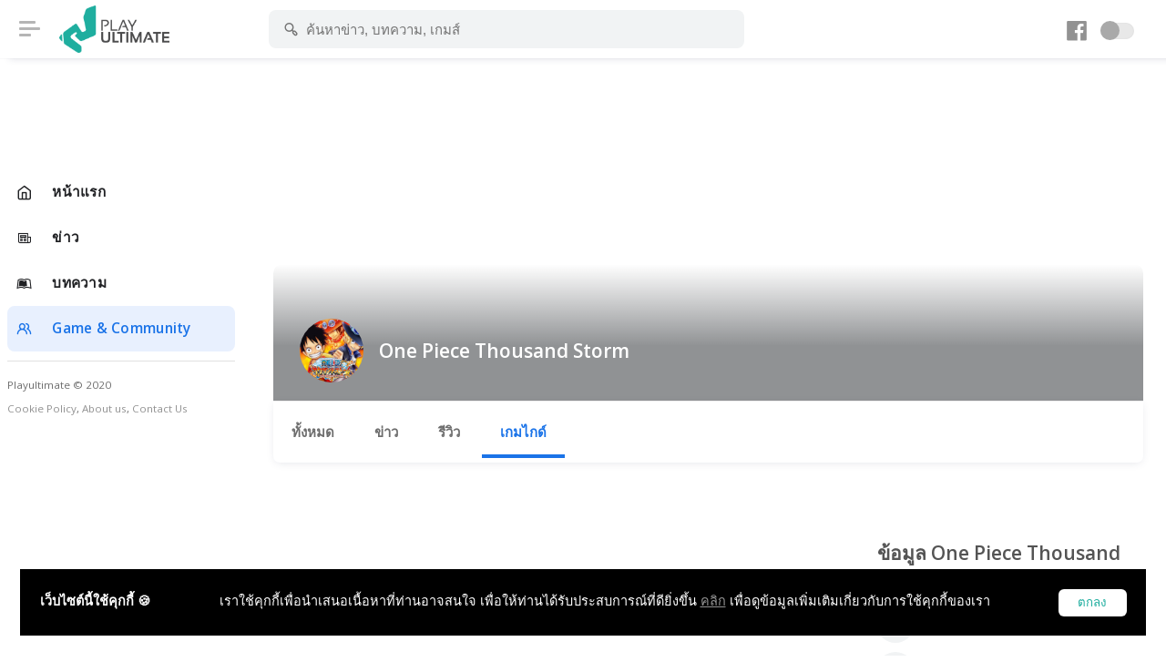

--- FILE ---
content_type: text/html; charset=UTF-8
request_url: https://playulti.com/index.php/games/One-Piece-Thousand-Storm/guide
body_size: 5577
content:
<!DOCTYPE html>
<html lang="en">
<head>

    <meta charset="utf-8">
    <meta name="viewport" content="width=device-width, initial-scale=1, shrink-to-fit=no">
    <title>เกมไกด์ One Piece Thousand Storm : Playulti.com</title>
<link rel="canonical" href="https://playulti.com"/>
<meta http-equiv="Content-type" content="text/html;charset=UTF-8">
<meta http-equiv="content-language" content="th"/>
<meta http-equiv="Expires" content="-1">
<meta name="google-site-verification" content="cD4IZqZnkm-EK0KueVoddyiyGY0y-Z5oSSpoDFEGFWo"/>
<meta name="robots" content="index, follow"/>
<meta name="keywords"
      content="Playulti,คนเล่นเกมนอก,เกมออนไลน์,Game Online,Game MMORPG,เกมส์ออนไลน์น่าเล่น,รวมเกมนอกน่าเล่น,เกม mmo ใหม่,เกมส์">

    <meta property="og:title" content="Playulti ข่าวเกม สังคมคนเล่นเกมนอก เกมออนไลน์ดัง 2021 รวมเกมออนไลน์น่าเล่น เกม MMORPG ใหม่ๆ จากทั่วโลก วิธีเล่นเกมต่างประเทศ ข้อมูลเกม และรีวิวเกม.">
    <meta property="og:description" content="Playulti ข่าวเกม สังคมคนเล่นเกมนอก เกมออนไลน์ดัง 2021 รวมเกมออนไลน์น่าเล่น เกม MMORPG ใหม่ๆ จากทั่วโลก วิธีเล่นเกมต่างประเทศ ข้อมูลเกม และรีวิวเกม.">
    <meta property="og:image" content="/images/og.jpg">
<meta property="og:url" content="https://playulti.com/index.php/games/One-Piece-Thousand-Storm/guide">
<meta property="og:type" content="website"/>
<meta property="og:site_name" content="Playulti.com">
<meta property="fb:app_id" content="1673348982935556"/>
<meta name="viewport" content="width=device-width, initial-scale=1.0, maximum-scale=1.0, user-scalable=no"/>
<meta name="HandheldFriendly" content="true"/>

    <link rel="icon" href="https://playulti.com/images/logo_2.png">
    <link rel="stylesheet" href="https://playulti.com/assets/css/style.css?v=2026010600">
    <link rel="stylesheet" href="https://playulti.com/assets/css/night-mode.css?v=2026010600">
    <link rel="stylesheet" href="https://playulti.com/assets/css/framework.css">
    <link rel="stylesheet" href="https://playulti.com/assets/css/icons.css">
    <link rel="stylesheet"
          href="https://playulti.com/assets/css/banner_layout.css?v=2026010600">
    <link rel="stylesheet" href="https://playulti.com/css/playulti2020.css?v=2026010600">
    <link rel="stylesheet" href="https://playulti.com/css/bs3-grid.css?v=2026010600">
    <link href="https://fonts.googleapis.com/css?family=Open+Sans:300,400,600,700" rel="stylesheet">
    <link rel="stylesheet" href="https://playulti.com/css/cookiealert.css">
        
    <script type="application/javascript" src="//anymind360.com/js/3407/ats.js"></script>
</head>
<body>

<div id="wrapper">

            <div class="main_sidebar">
            <div class="side-overlay" uk-toggle="target: #wrapper ; cls: collapse-sidebar mobile-visible"></div>
            <div class="space_side"></div>
            <div class="sidebar-header">
                <h4> Navigation</h4>
                <span class="btn-close" uk-toggle="target: #wrapper ; cls: collapse-sidebar mobile-visible"></span>
            </div>
            <div class="sidebar uk-sticky mb-4" uk-sticky="offset:180;media : @s">
                <div class="sidebar_innr" data-simplebar>
                    <div class="sections">
                        <ul>
                            <li class="">
                                <a href="https://playulti.com/index.php" class="icon-menu-item"> <i
                                            class="icon-feather-home"></i>
                                    <span> หน้าแรก </span>
                                </a>
                            </li>
                                                                                                <li class="">
                                        <a href="https://playulti.com/news" class="icon-menu-item"> <i
                                                    class="icon-line-awesome-newspaper-o"></i>
                                            <span> ข่าว </span>
                                        </a>
                                    </li>
                                                                    <li class="">
                                        <a href="https://playulti.com/articles" class="icon-menu-item"> <i
                                                    class="icon-line-awesome-leanpub"></i>
                                            <span> บทความ </span>
                                        </a>
                                    </li>
                                                                                        <li class="active">
                                <a href="https://playulti.com/index.php/games" class="icon-menu-item"> <i
                                            class="uil-users-alt"></i>
                                    <span> Game & Community </span>
                                </a>
                            </li>
                        </ul>
                    </div>

                    <div class="sections">
                        <small>Playultimate © 2020
                            <br><a href="https://playulti.com/index.php/cookie-policy">Cookie Policy</a>,
                            <a href="https://playulti.com/index.php/about_us">About us</a>,
                            <a href="https://playulti.com/index.php/contact_us">Contact Us</a>
                        </small>
                    </div>
                    
                </div>
            </div>
        </div>
    
    <div id="main_header">
        <div id="wrapper" class="text-center">
                    </div>
        <header>
            <div class="header-innr">
                                    <div class="header-btn-traiger" uk-toggle="target: #wrapper ; cls: collapse-sidebar mobile-visible">
                        <span></span></div>
                
                <div id="logo">
                    <a href="https://playulti.com/index.php"> <img
                                src="https://playulti.com/images/playulti_logo.png" alt=""></a>
                    <a href="https://playulti.com/index.php"> <img src="https://playulti.com/images/playulti_logo.png"
                                                                  class="logo-inverse" alt=""></a>
                </div>

                <div class="head_search">
                    <form method="get" action="https://playulti.com/index.php/search">
                        <div class="head_search_cont" aria-expanded="false">
                            <input value="" type="text" class="form-control"
                                   placeholder="ค้นหาข่าว, บทความ, เกมส์" autocomplete="off" id="keyword"
                                   name="keyword">
                            <i class="s_icon uil-search-alt"></i>
                        </div>
                    </form>
                </div>
                <div class="head_user">
                    <div class="head_user_fb_icon">
                        <a href="https://www.facebook.com/playinter.th" target="_blank">
                            <i class="uil-facebook"></i>
                        </a>
                    </div>
                    <a href="#" id="night-mode" class="btn-night-mode">
                        <span class="btn-night-mode-switch">
                                        <span class="uk-switch-button"></span>
                                    </span>
                    </a>
                    
                    
                    
                    
                    
                    
                    
                    
                    
                    
                    
                    
                    
                    
                    
                    
                    
                    
                    
                    
                    
                    
                    
                    
                    
                    
                    
                    
                    
                    
                    
                    
                    

                    
                    
                    
                    
                    
                    
                    
                    
                    
                    
                    
                    

                </div>
            </div>
        </header>
    </div>

    <!-- content -->
    <div class="main_content">
        <div class="space_content"></div>
        <div class="main_content_inner">

                <div class="single-group">
        <div class="group-cover">
            <img src="" alt="">
        </div>

        <div class="single-group-details">
            <div class="left-side">
                <div class="single-group-image">
                    <a href="#">
                        <img src="https://playulti.com/storage/600910021bcc78682219c18f/conversions/60091002d49e0-thumb.jpg" alt="">
                    </a>
                </div>
                <div class="single-group-details-info">
                    <h3> One Piece Thousand Storm </h3>
                </div>
            </div>
            <div class="right-side">
            </div>
        </div>

        <div class="nav-single-group uk-sticky" uk-sticky="offset:61;media : @s" style="">
            <nav class="responsive-tab" style="    height: 100%;">
    <ul>
        <li class=""><a href="https://playulti.com/index.php/games/One-Piece-Thousand-Storm">ทั้งหมด</a></li>
        <li class=""><a href="https://playulti.com/index.php/games/One-Piece-Thousand-Storm/news">ข่าว</a></li>
        <li class=""><a href="https://playulti.com/index.php/games/One-Piece-Thousand-Storm/reviews">รีวิว</a></li>
        <li class="uk-active"><a href="https://playulti.com/index.php/games/One-Piece-Thousand-Storm/guide">เกมไกด์</a></li>
        <li class=" d-block d-md-none"><a href="https://playulti.com/index.php/games/One-Piece-Thousand-Storm/info">ข้อมูลเกม</a></li>
    </ul>
</nav>
        </div>
        <div class="uk-sticky-placeholder" style="height: 61px; margin: 0px;" hidden=""></div>


    </div>

    <div class="uk-grid-large uk-grid mt-3">
        <div class="uk-width-2-3@m fead-area2 uk-first-column">
                                                                
                                    </div>
        <div class="uk-width-expand ml-lg-2 uk-grid-margin uk-first-column d-none d-md-block">
            <h3> ข้อมูล One Piece Thousand Storm </h3>
                            <div class="list-group-items">
                    <i class="uil uil-image-v" uk-tooltip="title: กราฟฟิคเกมส์"></i>
                    <h5>2.5D</h5>
                </div>
                                        <div class="list-group-items">
                    <i class="uil uil-receipt-alt" uk-tooltip="title: ประเภทเกมส์"></i>
                    <h5>
                                                    RPG
                                                            <p class="mr-2">,</p>
                                                                                Action
                                                                        </h5>
                </div>
                                        <div class="list-group-items">
                    <i class="uil uil-desktop" uk-tooltip="title: แพทฟอร์มที่รองรับ"></i>
                    <h5>
                                                    Mobile
                                                            <p class="mr-2">,</p>
                                                                                Android
                                                            <p class="mr-2">,</p>
                                                                                iOS
                                                                        </h5>
                </div>
                                        <div class="list-group-items">
                    <i class="uil uil-location-arrow" uk-tooltip="title: ประเทศที่ให้บริการ"></i>
                    <h5>
                                                    JP
                                                                        </h5>
                </div>
                                        <div class="list-group-items">
                    <i class="uil uil-play" uk-tooltip="title: การให้บริการ"></i>
                    <h5>Free to play</h5>
                </div>
                        <hr class="mt-3 mb-0">
                        <div class="uk-sticky-placeholder" hidden="" style="height: 382px; margin: 0px;"></div>

                            <div class="mt-4">
                    <h3> รายละเอียด One Piece Thousand Storm </h3>
                    <p><span style="font-weight: bold;">One Piece Thousand Storm (ONE PIECE サウザンドストーム) </span><span style="line-height: 21px; color: rgb(0, 0, 255); font-weight: bold;"> </span><span style="line-height: 21px;">เป็นเกม </span><span style="line-height: 21px; font-weight: bold;">Action RPG</span><span style="line-height: 21px;"> ที่ผู้เล่นต้องตั้งปาร์ตี้โดยเลือกจากตัวละครดังจากการ์ตูนเรื่อง Onepiece อย่างเช่น Luffy, Zoro, Trafalgar Law เป็นต้น ซึ่งระบบที่น่าจับตามองของเกมนี้ </span><span style="line-height: 21px;">คือระบบ</span><span style="line-height: 21px; color: rgb(255, 156, 0); font-weight: bold;"> United Pirate RPG </span><span style="line-height: 21px;">ที่ผู้เล่นสามารถออนไลน์เล่นกับเพื่อนๆ ได้แบบ Real-Time โดยแต่ละคนต้องเลือกตัวละครมาคนละหนึ่งตัว เพื่อรวมเป็นปาร์ตี้ 3 ตัวละครเพื่อจะได้ออกผจญภัยพร้อมกัน</span></p><p style="text-align: center; "><iframe class="thumb-responsesive" style="max-width: 100%; float: none;" class="thumb-responsesive" style="max-width: 100%; float: none;" src="https://www.youtube.com/embed/M8h4NkuZT_U" width="640" height="360" frameborder="0"></iframe><br></p>
                    <div class="uk-sticky-placeholder" hidden="" style="height: 382px; margin: 0px;"></div>
                </div>
            
                            <hr class="mt-3 mb-0">
                <div class="mt-4">
                    <h3> Recommends </h3>
                    <div class="uk-child-width-1-1@m uk-grid-collapse uk-grid uk-grid-stack" uk-grid="">
                                                    <div class="uk-first-column">
                                <div class="list-items">
                                    <div class="list-item-media">
                                        <img src="https://playulti.com/storage/602249df6da5a027e11d353a/d3d97ed7f22b4224d8162abd5a80395a.jpg" alt="">
                                    </div>
                                    <div class="list-item-content">
                                        <a href="https://playulti.com/index.php/games/MMORPG">
                                            <h5> MMORPG </h5>
                                        </a>
                                        <p> RPG, MMORPG, บทความทั่วไป </p>
                                    </div>
                                </div>
                            </div>
                                                    <div class="uk-first-column">
                                <div class="list-items">
                                    <div class="list-item-media">
                                        <img src="https://playulti.com/storage/600913b91bcc78682219dd74/600913b95661a.png" alt="">
                                    </div>
                                    <div class="list-item-content">
                                        <a href="https://playulti.com/index.php/games/ROV">
                                            <h5> ROV </h5>
                                        </a>
                                        <p> MOBA </p>
                                    </div>
                                </div>
                            </div>
                                                    <div class="uk-first-column">
                                <div class="list-items">
                                    <div class="list-item-media">
                                        <img src="https://playulti.com/storage/6009128d1bcc78682219d4d8/6009128dc6482.jpeg" alt="">
                                    </div>
                                    <div class="list-item-content">
                                        <a href="https://playulti.com/index.php/games/Lineage-II-Revolution">
                                            <h5> Lineage II:Revolution </h5>
                                        </a>
                                        <p> MMORPG </p>
                                    </div>
                                </div>
                            </div>
                                                    <div class="uk-first-column">
                                <div class="list-items">
                                    <div class="list-item-media">
                                        <img src="https://playulti.com/storage/600913d71bcc78682219dec8/600913d798a83.jpeg" alt="">
                                    </div>
                                    <div class="list-item-content">
                                        <a href="https://playulti.com/index.php/games/Ashes-of-Creation">
                                            <h5> Ashes of Creation </h5>
                                        </a>
                                        <p> RPG </p>
                                    </div>
                                </div>
                            </div>
                                            </div>
                </div>
            
                            <hr class="mt-3 mb-0">
                <div class="topics mt-2">
                                            <div class="section-header pb-2">
                            <div class="section-header-left">
                                <h3 class="text-danger"> เกี่ยวกับเกม </h3>
                                <hr class="mt-4 mb-4">
                                                                    <h4>ชื่ออังกฤษ : One Piece Thousand Storm</h4>
                                    <ul class="dropdown-user-menu">
                                        
                                    </ul>
                                    <hr class="mt-3 mb-5">
                                                                    <h4>ชื่อญี่ปุ่น : ONE PIECE サウザンドストーム</h4>
                                    <ul class="dropdown-user-menu">
                                        
                                    </ul>
                                    <hr class="mt-3 mb-5">
                                                                    <h4>ประเภทเกม : Action RPG</h4>
                                    <ul class="dropdown-user-menu">
                                        
                                    </ul>
                                    <hr class="mt-3 mb-5">
                                                                    <h4>เครื่องเล่น : มือถือ ( iOS,Android )</h4>
                                    <ul class="dropdown-user-menu">
                                        
                                    </ul>
                                    <hr class="mt-3 mb-5">
                                                                    <h4>เปิดให้บริการ : 21 เมษายน 2559</h4>
                                    <ul class="dropdown-user-menu">
                                        
                                    </ul>
                                    <hr class="mt-3 mb-5">
                                                                    <h4>เว็บไซท์หลัก : http://onepiece-ts.bn-ent.net/</h4>
                                    <ul class="dropdown-user-menu">
                                        
                                    </ul>
                                    <hr class="mt-3 mb-5">
                                
                            </div>
                            <hr>
                        </div>
                                            <div class="section-header pb-2">
                            <div class="section-header-left">
                                <h3 class="text-danger"> ดาวน์โหลดเกม </h3>
                                <hr class="mt-4 mb-4">
                                                                    <h4>สำหรับผู้ใช้ Android</h4>
                                    <ul class="dropdown-user-menu">
                                                                                    <li><a href="https://play.google.com/store/apps/details?id=com.bandainamcoent.opts"> <i
                                                            class="uil-link"></i> Play Store </a></li>
                                                                                    <li><a href="http://www.mustplay.in.th/content/page/5625d5d871abadc30e2b2bb1"> <i
                                                            class="uil-link"></i> QooApp (โหลด APK) </a></li>
                                                                                    <li><a href="http://www.mustplay.in.th/content/page/56403a1245256e8678ee4286"> <i
                                                            class="uil-link"></i> การเปลี่ยนประเทศ Google Store </a></li>
                                                                                    <li><a href="http://playpoint.info/product_list/45"> <i
                                                            class="uil-link"></i> ซื้อบัตรเติมเงิน Google Play </a></li>
                                        
                                    </ul>
                                    <hr class="mt-3 mb-5">
                                                                    <h4>สำหรับผู้ใช้ iOS</h4>
                                    <ul class="dropdown-user-menu">
                                                                                    <li><a href="https://itunes.apple.com/jp/app/one-piece-sauzandosutomu/id1082959065?mt=8&amp;ct=ofcoc50001"> <i
                                                            class="uil-link"></i> App Store </a></li>
                                                                                    <li><a href="http://playpoint.info/help/25/75"> <i
                                                            class="uil-link"></i> การเปลี่ยนประเทศ Store </a></li>
                                                                                    <li><a href="http://playpoint.info/product_list/59"> <i
                                                            class="uil-link"></i> บริการสมัคร Apple ID </a></li>
                                                                                    <li><a href="http://playpoint.info/product_list/31"> <i
                                                            class="uil-link"></i> ซื้อบัตรเติมเงิน iTunes </a></li>
                                        
                                    </ul>
                                    <hr class="mt-3 mb-5">
                                
                            </div>
                            <hr>
                        </div>
                                    </div>
            
        </div>
    </div>

        </div>
    </div>
    <div class="ftr"></div>

</div>

<div class="alert text-center cookiealert" role="alert">
    <div class="fixed-bottom p-4">
        <div class="toast bg-dark text-white w-100 mw-100" role="alert" data-autohide="false">
            <div class="toast-body p-4 flex-cookie flex-column text-center">
                <b>เว็บไซต์นี้ใช้คุกกี้ 🍪</b>
                <span>เราใช้คุกกี้เพื่อนำเสนอเนื้อหาที่ท่านอาจสนใจ เพื่อให้ท่านได้รับประสบการณ์ที่ดียิ่งขึ้น <a
                            href="https://playulti.com/index.php/cookie-policy" target="_blank">คลิก</a>
                  เพื่อดูข้อมูลเพิ่มเติมเกี่ยวกับการใช้คุกกี้ของเรา
                </span>
                <div class="ml-auto">
                    <button type="button" class="acceptcookies">
                        ตกลง
                    </button>
                </div>
            </div>
        </div>
    </div>
</div>
<script async src="https://www.googletagmanager.com/gtag/js?id=UA-49606491-1"></script>
<script src="https://playulti.com/js/cookies.js"></script>
<script>
    window.dataLayer = window.dataLayer || [];

    function gtag() {
        dataLayer.push(arguments);
    }

    gtag('js', new Date());

    gtag('config', 'UA-49606491-1');
</script>
<script type="text/javascript"
        src="https://platform-api.sharethis.com/js/sharethis.js#property=603bb501a784de0012cc795d&product=inline-share-buttons"
        async="async"></script>
<script src="https://playulti.com/assets/js/framework.js"></script>
<script src="https://playulti.com/assets/js/jquery-3.3.1.min.js"></script>
<script src="https://playulti.com/vendor/sweetalert/sweetalert.all.js"></script>
<script src="https://playulti.com/js/r82a2ebCIIHFjzXPOgpS1YxIpdSiEKVx.js?v=2026010600"></script>
<script type="text/javascript">
    var articleNodeCounts = 1;
</script>
<link rel="stylesheet" href="https://cdnjs.cloudflare.com/ajax/libs/jquery-confirm/3.3.2/jquery-confirm.min.css">
<script src="https://cdnjs.cloudflare.com/ajax/libs/jquery-confirm/3.3.2/jquery-confirm.min.js"></script>
<style type="text/css">
.jconfirm.jconfirm-white .jconfirm-bg, 
.jconfirm.jconfirm-light .jconfirm-bg{
    background-color: #000 !important;
    opacity: 0.9 !important;
}
.jconfirm .jconfirm-box div.jconfirm-content-pane{
    margin-bottom: 0;
}
.jconfirm .jconfirm-box{
    padding: 8px 8px 0;
}
.bnn-mobile > div {
    width: 300px;
}
.jconfirm .jconfirm-box div.jconfirm-closeIcon{
    top: 9px;
    right: 8px;
    opacity: .8;
}
.close-color{
    /*color: #000000;*/
    color: #ffffff;
    font-size: 20px;
    /*background-color: #fff;*/
    background-color: #f00;
}
/* banner-footer */
#banner-footer{
    position: sticky !important;
}
#banner-footer > .jconfirm-bg {
    background: none !important;
    opacity: 0 !important;
}
#banner-footer-cell{
    vertical-align: bottom !important;
}
#banner-footer-holder{
    padding-bottom: 1px !important;
}
#banner-footer .jconfirm-box{
    -webkit-box-shadow: none;
    box-shadow: none;
    border-radius: 0;
    background: none;
    padding:0;
    line-height: 5px;
}
#banner-footer div.jconfirm-closeIcon{
    top: 3px;
    right: 3px;
}
</style>



<script type="text/javascript">
    $(document).ready(function() {
    
        });
</script>

<script defer src="https://static.cloudflareinsights.com/beacon.min.js/vcd15cbe7772f49c399c6a5babf22c1241717689176015" integrity="sha512-ZpsOmlRQV6y907TI0dKBHq9Md29nnaEIPlkf84rnaERnq6zvWvPUqr2ft8M1aS28oN72PdrCzSjY4U6VaAw1EQ==" data-cf-beacon='{"version":"2024.11.0","token":"57c3bd1b269c4c5a88adf1d2efc87408","r":1,"server_timing":{"name":{"cfCacheStatus":true,"cfEdge":true,"cfExtPri":true,"cfL4":true,"cfOrigin":true,"cfSpeedBrain":true},"location_startswith":null}}' crossorigin="anonymous"></script>
</body>
</html>



--- FILE ---
content_type: text/css
request_url: https://playulti.com/assets/css/style.css?v=2026010600
body_size: 37737
content:
@charset "UTF-8";

/*
 * Author: Hamse Mohamoud
 * URL: http://foxthemes.net
 */


/* -------------------------------------------------------------- */
/* Table of Contents
 -----------------------------------------------------------------
 
   #Base
   section
   #responsive-tab
   #responsive-tab style-1
   #responsive-tab style-2
   #responsive-tab style-3 
   #responsive-tab style-4
   #embed-video
   #countdown
   #footer
   #Background
   #Button 
   #spacing
   #avatar 
   #simplebar
   #nprogress
   #grid_slider_header
   #slidenav
   #dropdown-notifications
   #chats-container
   #user-details-card
   #comments
   #main_heade
   #sidebar
   #main_sidebar
   #collapse-sidebar
   #main_content
   #photo-card
   #group-card
   #group-catagroy-card
   #friend-card
   #profile-friend-card
   #story-slider
   #story-slider-card
   #market-list
   #post-new
   #post
   #profile
   #profile-cover
   #btn-option
   #dropdown option nav
   #list-items
   #list-group-items 
   #contact-list
   #events-list
   #event-catagroy-card


 ----------------------------------------------------------------- */

/* -------------------------------------------------------------- */
/* 01. Import googlefonts 
 ----------------------------------------------------------------- */
@import url(https://fonts.googleapis.com/css?family=Open+Sans:300,400,600,700);



html {
  font-family: "Open Sans", "HelveticaNeue", "Helvetica Neue", Helvetica, Arial, sans-serif;
  /* letter-spacing: .2px; */
}

/* @import url('https://fonts.googleapis.com/css?family=Nunito:300,400,600,700,800&subset=latin-ext');


========================================================================
   Component: Container
 ========================================================================== */
/*
 * 1. Box sizing has to be `content-box` so the max-width is always the same and
 *    unaffected by the padding on different breakpoints. It's important for the size modifiers.
 */
.container {
  /* 1 */
  box-sizing: content-box;
  max-width: 1140px;
  margin-left: auto;
  margin-right: auto;
}

/*
   * Micro clearfix
   */
.container::before,
.container::after {
  content: "";
  display: table;
}

.container::after {
  clear: both;
}

/*
   * Remove margin from the last-child
   */
.container> :last-child {
  margin-bottom: 0;
}

/*
   * Remove padding from nested containers
   */
.container .container {
  padding-left: 0;
  padding-right: 0;
}

/* Size modifier
   ========================================================================== */
.container-xsmall {
  max-width: 750px;
  margin-left: auto;
  margin-right: auto;
}

.container-small {
  max-width: 900px;
  margin-left: auto;
  margin-right: auto;
}

.container-large {
  max-width: 1600px;
  margin-left: auto;
  margin-right: auto;
}

.container-expand {
  max-width: none;
  margin-left: auto;
  margin-right: auto;
}


/* Expand modifier
 ========================================================================== */
/*
* Expand one side only
*/
.container-expand-left {
  margin-left: 0;
}

.container-expand-right {
  margin-right: 0;
}

/* Phone landscape and bigger */
@media (min-width: 640px) {

  .container-expand-left.container-xsmall,
  .container-expand-right.container-xsmall {
    max-width: calc(50% + (750px / 2) - 30px);
  }

  .container-expand-left.container-small,
  .container-expand-right.container-small {
    max-width: calc(50% + (900px / 2) - 30px);
  }
}

/* Tablet landscape and bigger */
@media (min-width: 960px) {

  .container-expand-left,
  .container-expand-right {
    max-width: calc(50% + (1200px / 2) - 40px);
  }

  .container-expand-left.container-xsmall,
  .container-expand-right.container-xsmall {
    max-width: calc(50% + (750px / 2) - 40px);
  }

  .container-expand-left.container-small,
  .container-expand-right.container-small {
    max-width: calc(50% + (900px / 2) - 40px);
  }

  .container-expand-left.container-large,
  .container-expand-right.container-large {
    max-width: calc(50% + (1600px / 2) - 40px);
  }
}


/* ---------------------------------- */
/* section
------------------------------------- */

.section {
  box-sizing: border-box;
  position: relative;
  padding-top: 40px;
  padding-bottom: 40px;
}

/* Desktop and bigger */
@media (min-width: 960px) {
  .section {
    padding-top: 70px;
    padding-bottom: 70px;
  }
}

/*
 * Micro clearfix
 */
.section::before,
.section::after {
  content: "";
  display: table;
}

.section::after {
  clear: both;
}

/*
 * Remove margin from the last-child
 */
.section> :last-child {
  margin-bottom: 0;
}


/* Size modifiers
 ========================================================================== */

/*
* Small
*/
.section-small {
  padding-top: 15px;
  padding-bottom: 15px;
  position: relative;
}

/*
* Large
*/
.section-large {
  padding-top: 50px;
  padding-bottom: 50px;
  position: relative;
}

/*
* XLarge
*/
.section-xlarge {
  padding-top: 140px;
  padding-bottom: 140px;
}

/* Tablet landscape and bigger */
@media (min-width: 960px) {
  .section-small {
    padding-top: 25px;
    padding-bottom: 25px;
    position: relative;
  }

  .section-xlarge {
    padding-top: 210px;
    padding-bottom: 210px;
  }

  .section-large {
    padding-top: 140px;
    padding-bottom: 140px;
  }
}


/* ---------------------------------- */
/* section header
------------------------------------- */
.section-header {
  position: relative;
  display: flex;
  flex-wrap: wrap;
  padding: 14px 0;
  /* border-top: 1px solid #ebebee; */
}

.section-header.border-bottom {
  border-top: 0;
  border-bottom: 1px solid #ebebee;
}

.section-header-left {
  flex: 1;
  min-width: 1px;
}

.section-header-left>* {
  margin-bottom: 5px;
  color: #3e416d;
  text-transform: capitalize;
}

.section-header-right {
  width: auto;
  align-items: center;
  display: flex;
  justify-content: center;
}

.section-header-right>* {
  margin-left: 10px;
}

.section-header-right a.see-all {
  position: relative;
  padding-right: 23px;
  color: #9799b1;
  bottom: -3px;
  line-height: 1;
}

.section-header-right a.see-all:hover {
  color: #3e416d;
}

.section-header-right a.see-all::after {
  font-family: "Feather-Icons";
  content: '\e930';
  font-size: 18px;
  right: 0;
  position: absolute;
  line-height: .7;
}



/* Tablet landscape and smaller */
@media (max-width: 768px) {
  .section-header {
    /* display:block; */
    margin-bottom: 10px;
    padding-bottom: 13px;
    align-items: center;
  }

  .section-header-title>* {
    font-size: 17px;
    line-height: 1;
  }

  .section-header-link a {
    font-size: 14px;
    bottom: 0;
  }

}






/* ---------------------------------- */
/* responsive tab
------------------------------------- */

.responsive-tab {
  position: relative;
  z-index: 1;
  clear: both;
  width: 100%;
  height: 52px;

  /* Force Hardware Acceleration */
  -webkit-transform: translateZ(0);
  transform: translateZ(0);
  will-change: transform;
  -webkit-transition: -webkit-transform .5s;
  transition: -webkit-transform .5s;
  transition: transform .5s;
  transition: transform .5s, -webkit-transform .5s;
}

.responsive-tab ul,
.responsive-tab li,
.responsive-tab a {
  height: 100%;
}

.responsive-tab ul {
  /* enables a flex context for all its direct children */
  display: -webkit-box;
  display: -webkit-flex;
  display: -ms-flexbox;
  display: flex;
  padding: 0;
  margin: 0;
  overflow-x: auto;
  -webkit-overflow-scrolling: touch;
}

.responsive-tab ul::after {
  clear: both;
  content: "";
  display: block;
}

.responsive-tab:before {
  position: absolute;
  bottom: 0;
  content: '';
  background: #e8e8e8;
  width: 100%;
  height: 1px;
  border-radius: 27px;
}

.responsive-tab li {
  display: inline-block;
  float: left;
  -webkit-flex-shrink: 0;
  -ms-flex-negative: 0;
  flex-shrink: 0;
  position: relative;
}

.responsive-tab a {
  display: block;
  color: #8e8e8e;
  opacity: .6;
  line-height: 50px;
  padding: 0px 13px;
  font-weight: 500;
  font-size: 13px;
  position: relative;
}

.responsive-tab a i {
  margin-right: 9px;
}

.responsive-tab li a:hover {
  color: #3e416d;
  opacity: .8;
}

.responsive-tab .uk-active:hover,
.responsive-tab .uk-active a {
  color: #1a73e8 !important;
  opacity: 1;
}

.responsive-tab .uk-active a:before {
  position: absolute;
  bottom: 0;
  content: '';
  width: 100%;
  height: 4px;
  left: 0;
  background: #1a73e8;
}

.uk-light .responsive-tab:before {
  background: transparent;
}

.uk-light .responsive-tab .uk-active a,
.uk-light .responsive-tab li a:hover {
  color: white !important;
}

.uk-light .responsive-tab .uk-active a:before {
  background-color: white
}

@media only screen and (min-width: 1024px) {

  .responsive-tab {
    height: 56px;
    overflow: visible;
  }

  /* reset mobile style */
  .responsive-tab ul {
    display: block;
  }

  /* reset mobile style */
  .responsive-tab li {
    float: none;
    -webkit-flex-shrink: 1;
    -ms-flex-negative: 1;
    flex-shrink: 1;
    flex: 1 0;
  }

  .responsive-tab a {
    font-size: 15px;
    margin-right: 10px;
    padding: 0 10px;
    line-height: 55px;
  }
}

/* ---------------------------------- */
/* style-1
------------------------------------- */

.style-1.responsive-tab:before,
.style-1.responsive-tab .uk-active a:before {
  background: transparent;
}

/* ---------------------------------- */
/* style-2
------------------------------------- */

.responsive-tab.style-2 .uk-active a:before {
  width: 100%;
  width: 20%;
  height: 4px;
  left: 50%;
  transform: translate(-50%, -50%);
}

.responsive-tab.style-2:before {
  background: transparent;
}

.responsive-tab.style-2 .uk-active,
.responsive-tab.style-2 .uk-active a {
  color: #0a0a0a;
}


/* ---------------------------------- */
/* style-3
------------------------------------- */
.responsive-tab.style-3 .uk-active a:before,
.responsive-tab.style-3:before {
  display: none;
}

@media only screen and (min-width: 1024px) {

  .responsive-tab.style-3 {
    height: auto;
  }

  .responsive-tab.style-3 li a {
    font-size: 18px;
    line-height: 44px;
  }

  .responsive-tab.style-3 li {
    display: block;
  }

  .responsive-tab.style-3 ul,
  .responsive-tab.style-3 li,
  .responsive-tab.style-3 a {
    height: 100%;
  }

  .responsive-tab.style-3 li .responsive-tab.style-3 a {
    height: 100%;
  }

}



/* ---------------------------------- */
/*  embed video responsive 
------------------------------------- */

.embed-video {
  overflow: hidden;
  padding-bottom: 56.25%;
  position: relative;
  height: 0;
}

.embed-video iframe {
  left: 0;
  top: 0;
  height: 100%;
  width: 100%;
  position: absolute;
  /* padding: 20px */
}


/* ---------------------------------- */
/* docs list 
------------------------------------- */
.docs-list li.uk-active a {
  color: #1a73e8
}

/* ---------------------------------- */
/* countdown
------------------------------------- */

.countdown .box .countdown-text p {
  margin-bottom: 0;
}

.countdown .box .countdown-text {
  background: #f2f4fb;
  padding: 10px;
  color: #46515a;
  text-align: center;
  font-size: 13px;
}

.countdown .box .uk-countdown-number {
  padding: 25px;
  font-size: 50px;
  color: #525e68;
}

.countdown .box {
  background: white;
  border-radius: 7px;
  overflow: hidden;
}

.countdown-form {
  background: #ffffff;
  padding: 8px 5px !important;
  border-radius: 33px;
}

@media (max-width: 640px) {
  .countdown .box {
    background: white;
    border-radius: 6px;
    overflow: hidden;
  }

  .countdown .box .uk-countdown-number {
    padding: 15px 2px;
    font-size: 24px;
    color: #4f5a64;
  }

  .countdown .box .countdown-text {
    padding: 5px;
    font-size: 9px;
  }

  .countdown-form {
    padding: 8px 14px !important;
  }
}


/* ---------------------------------- */
/* Footer
------------------------------------- */

.footer {
  margin-top: 50px;
  padding: 23px 15px;
  padding-bottom: 0;
  border-top: 1px solid #e4e4e4;
}

.footer p {
  color: #656565;
}

.footer-links ul {
  list-style: none;
  padding: 0;
}

.footer-links.footer-nav ul li {
  display: inline-block !important;
  padding-right: 14px;
}

.footer-links ul li a {
  color: #6f6f6f;
  line-height: 25px;
  padding: 4px 0;
  font-size: 15px;
  font-weight: 600;
}

.footer-links ul li a {
  display: inline-block;
}

.footer-links ul li a:hover {
  color: #000;
}

.footer-description {
  color: #6f6f6f;
  font-weight: 600;
}

.uk-light .footer-links ul li a,
.uk-light .footer-description {
  color: rgba(255, 255, 255, 0.7) !important;
}


.uk-light .footer-links h3,
.uk-light .footer-links ul li a:hover {
  color: white !important;
}


.space_content {
  padding-top: 165px;
}
.space_side {
  padding-top: 100px;
}

.space_pic {
  padding-top: 10px;
  padding-left: 50px;
  width: calc(65% + 30px);
}

.footer-nav-icon a {
  color: #757575;
  font-weight: 400;
  display: block;
  padding: .5rem 0.8rem;
  font-size: 15px;
}

.footer-nav-icon ul {
  list-style: none;
  padding: 0
}

.footer-nav-icon ul li {
  display: inline-block;
}

.footer-nav-icon ul li a {
  color: #757575;
  font-weight: 400;
  display: block;
  padding: .5rem 0.6rem;
  font-size: 15px;
}

.uk-light .footer-nav-icon ul li a {
  color: rgba(255, 255, 255, 0.7)
}

.uk-light .footer-nav-icon ul li a:hover {
  color: white
}
.showpic a img{
  display: none;
}
.showpic768 a img{
  display: none;
  }

@media (max-width: 630px) {
  .space_content {
    padding-top: 80px;
  }
  
}
@media (max-width: 450px) {
  .showpic a img{
    display: block;
    text-align: center;
  }
  .space_content {
    padding-top: 110px;
  }

}
@media (max-width: 768px) {
  .footer {
    padding: 30px 15px;
    margin-top: 15px;
    padding-bottom: 0px;
  }
  .header-pic a img {
    display: none;
  }
  
}
@media only screen and (device-width: 768px) {
  .showpic768 a img{
    display: block;
    text-align: center;
  }
  .space_content {
    padding-top: 80px;
  }
}
@media only screen and (min-width: 450px)and (max-width: 768px) and (orientation:landscape) {
  .showpic768 a img{
    display: block;
    text-align: center;
  }
}
/* @media (max-width: 768px),(min-width: 450px)  {
  .showpic768 a img{
    display: block;
    text-align: center;
  }
} */
@media (max-width: 823px){
  .sidebanner {
    display: none;
  }
}
@media (max-width: 823px) and (orientation:landscape) {
  .sidebanner {
    display: none;
  }
  .space_content {
    padding-top: 60px;
  }
}
/* @media (max-width: 1024px) and (orientation:landscape) {
  .space_content {
    padding-top: 80px;
  }
} */



/* ---------------------------------- */
/* animation   
------------------------------------- */

.transition-3d-hover,
.animate-this {
  transition: all 0.2s ease-in-out;
}

.transition-3d-hover:hover,
.transition-3d-hover:focus {
  -webkit-transform: translateY(-3px);
  transform: translateY(-3px);
}

.animate-this:hover,
.animate-this:focus {
  -webkit-transform: translateY(-10px);
  transform: translateY(-10px);
}



/* ---------------------------------- */
/* Back to top
------------------------------------- */
#backtotop {
  position: fixed;
  right: 0;
  opacity: 0;
  visibility: hidden;
  bottom: 25px;
  margin: 0 25px 0 0;
  z-index: 999;
  transition: 0.35s;
  transform: translateY(10px);
}

#backtotop.visible {
  opacity: 1;
  visibility: visible;
  transform: translateY(0);
}

#backtotop a {
  text-decoration: none;
  border: 0 none;
  display: block;
  width: 46px;
  height: 46px;
  background-color: #1a73e8;
  opacity: 1;
  transition: all 0.3s;
  border-radius: 100%;
  text-align: center;
  font-size: 26px;
  display: none;
}

body #backtotop a {
  color: #ffffff;
}

#backtotop a:after {
  content: "\e931";
  font-family: "Feather-Icons";
  position: relative;
  display: block;
  top: 50%;
  -webkit-transform: translateY(-50%);
  transform: translateY(-50%);
}

@media (max-width: 768px) {
  #backtotop {
    display: none;
  }
}


/* ---------------------------------- */
/* Icons Cheatsheet Styles
------------------------------------- */
.icon-set-container {
  display: block;
  width: calc(100% + 30px);
  left: -15px;
  position: relative;
  display: flex;
  flex-wrap: wrap;
  align-content: center;
  justify-content: center;
}

.glyph.fs1 {
  position: relative;
  font-size: 20px;
  margin: 10px 15px;
  background-color: #fff;
  box-shadow: 0px 5px 9px -3px rgba(25, 42, 70, .13);
  border-radius: 4px;
  flex: 1 1 calc(24% - 36px);
  align-content: center;
  justify-content: center;
  display: flex;
  flex-direction: column;
  padding: 15px 15px;
  padding-left: 0;
  transition: 0.3s;
  color: #666;
  border-radius: 6px;
  overflow: hidden;
}

.glyph.fs1:hover {
  transform: translateY(-5px);
  background-color: #f5f5f5;
  box-shadow: 0 2px 8px rgba(0, 0, 0, 0.15);
}

.glyph.fs1:hover span:not([class*="mls"]) {
  background-color: #fff;
  color: #333;
}

.glyph.fs1 .fs0,
.glyph.fs1 fieldset {
  display: none;
}

.glyph.fs1 span:not([class*="mls"]) {
  vertical-align: middle;
  top: -4px;
  height: 100%;
  width: 67px;
  background: rgba(0, 0, 0, 0.04);
  display: inline-block;
  /* line-height: 40px; */
  display: flex;
  justify-content: center;
  align-items: center;
  /* border-radius: 4px; */
  font-size: 24px;
  transition: 0.3s;
  position: relative;
  position: absolute;
  top: 50%;
  transform: translateY(-50%);
}

.glyph.fs1 .mls:not([class*="icon-"]) {
  max-width: 80%;
  display: inline-block;
  overflow: hidden;
  font-size: 13px;
  line-height: 20px;
  top: 0;
  vertical-align: middle;
  padding-left: 88px;
}


@media (max-width: 768px) {
  .glyph.fs1 {
    box-shadow: -10px 8px 10px -7px rgba(25, 42, 70, .13);
    flex: 1 1 calc(40% - 30px);
  }
}



/* ---------------------------------- */
/* syntax highlighter
------------------------------------- */

.hljs-string,
.hljs-bullet {
  color: #4FC1EA;
}

.hljs {
  display: block;
  overflow-x: auto;
  padding: 1.5em;
  background: #f3f3f3;
  color: #9c9c9c;
  margin: -13px;
}

.hljs-name,
.hljs-strong {
  /* font-weight: bold; */
  color: #f35a00;
}

.hljs-attr {
  color: #68BB88;
}



/* ---------------------------------- */
/* btn source code previewer
------------------------------------- */

.Markup-botton {
  padding-left: 44px !important;
  font-size: 14px !important;
  background: #f0f0f0;
  text-transform: capitalize !important;
  color: #565656;
  border: 0 !important;
  overflow: hidden;
  cursor: pointer;
  outline: 0;
}

.Markup-botton::before {
  font-family: "Feather-Icons";
  font-size: 14px;
  content: '\e940';
  left: 0px;
  width: 33px;
  display: flex;
  justify-content: center;
  align-items: center;
  height: 100%;
  top: 0px;
  color: white;
  background: #77a4f9;
  position: absolute;
}

.Markup-botton:hover,
.Markup-botton:focus {
  background: #679af9;
  color: white;
}


@media (min-width: 1099px) {
  .Markup-botton {
    margin: 20px 0 !important;
  }
}



/* ---------------------------------- */
/* Background   
------------------------------------- */
.bg-primary,
.bg-primary-hover:hover {
  background-color: #377dff !important;
}

.bg-secondary,
.bg-secondary-hover:hover {
  background-color: #f1f3f4 !important;
}

.bg-success,
.bg-success-hover:hover {
  background-color: #62d76b !important;
}

.bg-info,
.bg-info-hover:hover {
  background-color: #00dffc !important;
}

.bg-warning,
.bg-warning-hover:hover {
  background-color: #ffc107 !important;
}

.bg-danger,
.bg-danger-hover:hover {
  background-color: #ff3b30 !important;
}

.bg-light,
.bg-light-hover:hover {
  background-color: #e5e5e5 !important;
}

.bg-grey,
.bg-grey-hover:hover {
  background-color: #3e416d !important;
}

.bg-white,
.bg-white-hover:hover {
  background-color: #fff !important;
}

.bg-dark,
.bg-dark-hover:hover {
  background-color: #000 !important;
}

.bg-transparent,
.bg-transparent-hover:hover {
  background-color: transparent !important;
}


/* ---------------------------------- */
/* gradient Backgrounds  
------------------------------------- */
.bg-transparent {
  background-color: transparent !important;
}

.bg-gradient-primary {
  background: linear-gradient(80deg, #78a6fc, #3576ef 100%) !important;
}

.bg-gradient-secondary {
  background: linear-gradient(80deg, #fafafa 0, #fafafa 100%) !important
}

.bg-gradient-success {
  background: linear-gradient(80deg, #4cd964 0, #50d94c 100%) !important
}

.bg-gradient-info {
  background: linear-gradient(80deg, #24b7fa 0, #24e2fa 100%) !important
}

.bg-gradient-warning {
  background: linear-gradient(80deg, #ff9500 0, #ff6200 100%) !important
}

.bg-gradient-danger {
  background: linear-gradient(80deg, #ff3b30 0, #ff304e 100%) !important
}

.bg-gradient-light {
  background: linear-gradient(80deg, #ced4da 0, #ced6da 100%) !important
}

.bg-gradient-grey {
  background: linear-gradient(80deg, rgb(62, 71, 79) 0, rgb(95, 109, 121) 100%) !important
}

.bg-gradient-dark {
  background: linear-gradient(80deg, #05172a 0, #051e2a 100%) !important
}

.bg-gradient-1 {
  background-color: rgba(62, 62, 62, 0.52);
  background-blend-mode: color-burn;
}

.bg-gradient-2 {
  background-image: linear-gradient(-225deg, #5D9FFF 0%, #B8DCFF 48%, #6BBBFF 100%);
  background-blend-mode: color-burn;
}

.bg-gradient-3 {
  background-image: linear-gradient(to top, #0d8464 0%, #4c8bb1 100%);
  background-blend-mode: color-burn;
}

.bg-gradient-4 {
  background: linear-gradient(to bottom, rgba(0, 0, 0, 0) 0%, #212529 115%);
}

.bg-color-burn {
  background-color: rgba(62, 62, 62, 0.52);
  background-blend-mode: color-burn;
}


.bg-image-holder {
  position: absolute;
  top: 0;
  left: 0;
  width: 100%;
  height: 100%;
  opacity: 0.5;
  border-radius: inherit;
}


/* ---------------------------------- */
/* Background Soft Colors  
------------------------------------- */
.bg-soft-primary {
  background-color: rgba(55, 125, 255, 0.1) !important;
}

.bg-soft-secondary {
  background-color: rgba(119, 131, 143, 0.1) !important;
}

.bg-soft-success {
  background-color: rgba(0, 201, 167, 0.1) !important;
}

.bg-soft-info {
  background-color: rgba(0, 223, 252, 0.1) !important;
}

.bg-soft-warning {
  background-color: rgba(255, 193, 7, 0.1) !important;
}

.bg-soft-danger {
  background-color: rgba(222, 68, 55, 0.1) !important;
}

.bg-soft-light {
  background-color: rgba(248, 249, 250, 0.1) !important;
}

.bg-soft-dark {
  background-color: rgba(30, 32, 34, 0.1) !important;
}

.bg-soft-white {
  background-color: rgba(255, 255, 255, 0.1) !important;
}

.bg-soft-indigo {
  background-color: rgba(45, 21, 130, 0.1) !important;
}

.bg-soft-facebook {
  background-color: rgba(59, 89, 152, 0.1) !important;
}

.bg-soft-google {
  background-color: rgba(209, 65, 48, 0.1) !important;
}

.bg-soft-twitter {
  background-color: rgba(29, 161, 242, 0.1) !important;
}

.bg-soft-instagram {
  background-color: rgba(63, 114, 155, 0.1) !important;
}

.bg-soft-github {
  background-color: rgba(36, 41, 46, 0.1) !important;
}

.bg-soft-gray {
  background-color: rgba(248, 250, 253, 0.1) !important;
}


.bg-color-burn {
  background-color: rgba(62, 62, 62, 0.52);
  background-blend-mode: color-burn;
}



/* ---------------------------------- */
/* button  
------------------------------------- */

.button {
  font-weight: 600;
  text-transform: capitalize;
  display: inline-block;
  user-select: none;
  text-align: center;
  vertical-align: middle;
  white-space: nowrap;
  border: 1.5px solid transparent;
  position: relative;
  color: #679af9;
  background: #dde9ff;
  font-size: 15px;
  line-height: 36px;
  padding: 0 20px;
  border-radius: 6px;
  margin: 0;
  height: 37px;
  transition: all 0.08s ease 0s;
}

.button.block {
  display: block;
  width: 100%;
  padding: 0;
}


@media screen and (prefers-reduced-motion:reduce) {
  .button {
    transition: none
  }
}

.button :focus,
.button :hover {
  text-decoration: none
}

.button .focus,
.button :focus {
  outline: 0;
  box-shadow: 0 4px 15px rgba(81, 15, 168, .35)
}

.button .disabled,
.button :disabled {
  opacity: .65;
  box-shadow: none
}


.button :not(:disabled):not(.disabled).active,
.button :not(:disabled):not(.disabled):active {
  box-shadow: none
}

.button :not(:disabled):not(.disabled).active:focus,
.button :not(:disabled):not(.disabled):active:focus {
  box-shadow: 0 4px 15px rgba(81, 15, 168, .35), none
}

a.button .disabled,
fieldset:disabled a.button {
  pointer-events: none
}

.button.circle {
  border-radius: 500px !important;
}

.button.button-icon {
  padding: 0px 14px;
  display: flex;
  justify-content: center;
  align-items: center;
  font-size: 1.2rem;
}

.button.button-icon i {
  font-weight: 500;
}


/* ---------------------------------- */
/* Button size  
------------------------------------- */
.button.small {
  font-size: 13px;
  line-height: 31px;
  padding: 0 16px;
  height: 31px;
}

.button.large {
  font-size: 15px;
  line-height: 45px;
  padding: 0px 23px;
  height: 48px;
}

.button.xlarge {
  font-size: 15px;
  line-height: 45px;
  padding: 0px 22px;
  height: 47px;
}


@media (min-height: 600px) and (min-width: 767px) {

  .button.xlarge {
    font-size: 17px;
    line-height: 55px;
    padding: 0px 26px;
    height: 57px;
  }

}

/* ---------------------------------- */
/* Button components  
------------------------------------- */

.button.default {
  background: linear-gradient(to right, rgb(26, 115, 232), rgb(32, 98, 183));
  border-color: transparent;
  box-shadow: none !important;
  border: 0;
  background: #e8f0fe;
  color: #2076e8;
}


.button.default:hover,
.button.default:focus,
.button.default.active {
  color: #fff;
  background: linear-gradient(to right, rgb(60, 140, 245), rgb(39, 113, 208));
  border-color: transparent;
}


.button.primary {
  color: #fff;
  background-color: #377dff;
  border-color: #377dff;
}

.button.soft-primary {
  color: #1a73e8;
  background-color: rgb(232, 240, 254);
}

.button.primary:hover,
.button.primary:focus,
.button.soft-primary:hover,
.button.soft-primary:focus,
.button.primary.active {
  color: #fff;
  border-color: #1a73e8;
  background-color: #1a73e8;
}

.button.primary.disabled {
  color: #fff;
  border-color: #377dff;
  background-color: #377dff;
  box-shadow: none !important;
  cursor: auto;
}

.button.soft-primary.disabled:hover {
  color: #377dff;
  background-color: rgba(55, 125, 255, 0.1);
  border-color: transparent;
  box-shadow: none !important;
  cursor: auto;
}

.button.secondary {
  color: #3e416d;
  background-color: #f1f3f4;
  border-color: #f2f2f2;
}

.button.soft-secondary {
  color: #77838f;
  background-color: rgba(119, 131, 143, 0.1);
  border-color: transparent;
}

.button.secondary:hover,
.button.secondary:focus,
.button.soft-secondary:hover,
.button.soft-secondary:focus,
.button.secondary.active {
  color: #fff;
  background-color: #65707b;
  border-color: #65707b;
}

.button.secondary.disabled {
  color: #fff;
  background-color: #77838f;
  border-color: #77838f;
  box-shadow: none !important;
  cursor: auto;
}

.button.soft-secondary.disabled:hover {
  color: #77838f;
  background-color: rgba(119, 131, 143, 0.1);
  border-color: transparent;
  box-shadow: none !important;
  cursor: auto;
}


.button.success {
  color: #fff;
  border-color: #62d76b;
  background-color: #62d76b;
}

.button.soft-success {
  color: #62d76b;
  border-color: transparent;
  background-color: rgba(0, 201, 167, 0.1);
}

.button.success:hover,
.button.success:focus,
.button.soft-success:hover,
.button.soft-success:focus,
.button.success.active {
  color: #fff;
  background-color: #71d879;
  border-color: #71d879;
}

.button.success.disabled {
  color: #fff;
  border-color: #00c9a7;
  background-color: #00c9a7;
  box-shadow: none !important;
  cursor: auto;
}

.button.soft-success.disabled:hover {
  color: #00c9a7;
  border-color: transparent;
  background-color: rgba(0, 201, 167, 0.1);
  box-shadow: none !important;
  cursor: auto;
}

.button.info {
  color: #fff;
  background-color: #00dffc;
  border-color: #00dffc;
}

.button.soft-info {
  color: #00dffc;
  background-color: #dffafd;
  border-color: transparent;
}

.button.info:hover,
.button.info:focus,
.button.soft-info:hover,
.button.soft-info:focus,
.button.info.active {
  color: #fff;
  background-color: #00dffc;
  border-color: #00dffc;
}


.button.info.disabled {
  color: #fff;
  border-color: #00dffc;
  background-color: #00dffc;
  box-shadow: none !important;
  cursor: auto;
}

.button.soft-info.disabled:hover {
  color: #00dffc;
  background-color: rgba(0, 223, 252, 0.1);
  border-color: transparent;
  box-shadow: none !important;
  cursor: auto;
}

.button.warning {
  color: #fff;
  border-color: #f98f1d;
  background-color: #f98f1d;
}

.button.soft-warning {
  color: #f98f1d;
  border-color: transparent;
  background-color: rgb(255, 241, 227);
}

.button.warning:hover,
.button.warning:focus,
.button.soft-warning:hover,
.button.soft-warning:focus,
.button.warning.active {
  color: #fff;
  border-color: #f89020;
  background-color: #f89020;
}


.button.warning.disabled {
  color: #fff;
  border-color: #ffc107;
  background-color: #ffc107;
  box-shadow: none !important;
  cursor: auto;
}

.button.soft-warning.disabled:hover {
  color: #ffc107;
  border-color: transparent;
  background-color: rgba(255, 193, 7, 0.1);
  box-shadow: none !important;
  cursor: auto;
}


.button.danger {
  color: #fff;
  border-color: #ff3b30;
  background-color: #ff3b30;
}

.button.soft-danger {
  color: #ff3b30;
  border-color: transparent;
  background-color: rgb(255, 227, 227);
}

.button.danger:hover,
.button.danger:focus,
.button.soft-danger:hover,
.button.soft-danger:focus,
.button.danger.active {
  color: #fff;
  border-color: #f03b2c;
  background-color: #f03b2c
}

.button.danger.disabled {
  color: #fff;
  border-color: #ff3b30;
  background-color: #ff3b30;
  box-shadow: none !important;
  cursor: auto;
}

.button.soft-danger.disabled:hover {
  color: #ff3b30;
  border-color: transparent;
  background-color: rgba(222, 68, 55, 0.1);
  box-shadow: none !important;
  cursor: auto;
}

.button.light {
  color: #212529;
  border-color: #e3e7f7;
  background-color: #e3e7f7;
}

.button.soft-light {
  color: #e3e7f7;
  border-color: transparent;
  background-color: rgba(184, 193, 202, 0.17);
}

.button.light:hover,
.button.light:focus,
.button.soft-light:hover,
.button.soft-light:focus,
.button.light.active {
  color: #212529;
  border-color: #bbc8ff;
  background-color: #bbc8ff;
}


.button.light.disabled {
  color: #212529;
  border-color: #ced4da;
  background-color: #ced4da;
  box-shadow: none !important;
  cursor: auto;
}

.button.soft-light.disabled:hover {
  color: #b8bfc5;
  border-color: transparent;
  background-color: rgba(184, 193, 202, 0.17);
  box-shadow: none !important;
  cursor: auto;
}


.button.dark {
  color: #fff;
  border-color: #000;
  background-color: #000;
}

.button.soft-dark {
  color: #000;
  border-color: transparent;
  background-color: rgba(0, 0, 0, 0.06);
}

.button.dark:hover,
.button.dark:focus,
.button.soft-dark:hover,
.button.soft-dark:focus,
.button.dark.active {
  color: #fff;
  border-color: #05172a;
  background-color: #161616;
}


.button.dark.disabled {
  color: #fff;
  border-color: #000;
  background-color: #000;
  box-shadow: none !important;
  cursor: auto;
}

.button.soft-dark.disabled:hover {
  color: #000;
  border-color: transparent;
  background-color: rgba(0, 0, 0, 0.06);
  box-shadow: none !important;
  cursor: auto;
}

.button.white {
  color: #212529;
  border-color: #fff;
  background-color: #fff;
  box-shadow: none
}

.button.white:hover {
  color: #212529;
  border-color: #fff;
  background-color: #fff
}

.button.white.hover,
.button.white:focus {
  box-shadow: 0 0 0 0.2rem rgba(255, 255, 255, .5)
}

.button.white.disabled {
  color: #212529;
  border-color: #fff;
  background-color: #fff;
  cursor: auto;
}


.button.grey {
  color: #fff;
  border-color: #3e416d;
  background-color: #3e416d;
}

.button.soft-grey {
  color: #3e416d;
  border-color: #f1f1f1;
  background-color: #f1f1f1;
}

.button.grey:hover,
.button.grey.active,
.button.soft-grey:hover,
.button.soft-grey.active {
  color: #fff;
  border-color: #484c7d;
  background-color: #484c7d;
}

.button.grey.disabled {
  color: #fff;
  border-color: #3e416d;
  background-color: #3e416d;
  box-shadow: none;
  cursor: auto;
}



.button.transparent {
  background: 0 0 !important
}

.button.transparent:hover {
  border-color: transparent !important;
  background: 0 0 !important
}

/* ========================================================================
  Outline Button Styles
========================================================================== */

.button.outline-primary {
  color: #377dff;
  border-color: #377dff;
  background-color: transparent;
  background-image: none
}

.button.outline-primary:hover {
  color: #fff;
  border-color: #377dff;
  background-color: #377dff
}

.button.outline-secondary {
  color: #77838f;
  border-color: #77838f;
  background-color: transparent;
  background-image: none
}

.button.outline-secondary:hover {
  color: #fff;
  border-color: #77838f;
  background-color: #77838f
}

.button.outline-success {
  color: #00c9a7;
  border-color: #00c9a7;
  background-color: transparent;
  background-image: none
}

.button.outline-success:hover {
  color: #fff;
  border-color: #00c9a7;
  background-color: #00c9a7
}

.button.outline-info {
  color: #00dffc;
  border-color: #00dffc;
  background-color: transparent;
  background-image: none
}

.button.outline-info:hover {
  color: #fff;
  border-color: #00dffc;
  background-color: #00dffc
}

.button.outline-warning {
  color: #ffa500;
  border-color: #ffa500;
  background-color: transparent;
  background-image: none;
}

.button.outline-warning:hover {
  color: #fff;
  border-color: #ffa500;
  background-color: #ffa500;
}


.button.outline-danger {
  color: #ff3b30;
  border-color: #ff3b30;
  background-color: transparent;
  background-image: none
}

.button.outline-danger:hover {
  color: #fff;
  border-color: #ff3b30;
  background-color: #ff3b30
}

.button.outline-light {
  color: #a3abb2;
  border-color: #a3abb2;
  background-color: transparent;
  background-image: none
}

.button.outline-light:hover {
  color: #212529;
  border-color: #ced4da;
  background-color: #ced4da
}

.button.outline-dark {
  color: #000;
  border-color: #000;
  background-color: transparent;
  background-image: none
}

.button.outline-dark:hover {
  color: #fff;
  border-color: #000;
  background-color: #000
}

.button.outline-white {
  color: #fff;
  border-color: #fff;
  background-color: transparent;
}


.button.outline-white:hover {
  color: #000;
  border-color: #fff;
  background-color: #fff;
}


/*------------------------------------
 Social Button Styles
------------------------------------*/

.button.soft-facebook {
  color: #3b5998;
  background: rgba(59, 89, 152, 0.1);
  border-color: transparent;
}

.button.facebook,
.button.facebook {
  color: #fff;
  background: #527bd2;
  border-color: #527bd2;
}

.button.facebook:hover,
.button.facebook:focus,
.button.soft-facebook:hover,
.button.soft-facebook:focus {
  color: #fff;
  background: #6190f3;
  border-color: #6190f3;
}

.button.linkedin {
  color: #fff;
  background: #3f729b;
  border-color: transparent;
}

.button.soft-linkedin {
  color: #3f729b;
  background: rgba(63, 114, 155, 0.1);
  border-color: transparent;
}

.button.linkedin:hover,
.button.linkedin:focus,
.button.soft-linkedin:hover,
.button.soft-linkedin:focus {
  color: #fff;
  background: #3f729b;
  border-color: #3f729b;
}


/* button icon label */
.button.icon-label {
  border: 0
}

.button.icon-label {
  position: relative
}

.button.icon-label .inner-icon {
  line-height: 1;
  position: absolute;
  width: 3em;
  height: 100%;
  margin: 0;
  text-align: center;
  border-radius: 0;
  background-color: rgba(0, 0, 0, .1);
  display: flex;
  justify-content: center;
  align-items: center;
}

.button.icon-label .inner-icon:not(:first-child) {
  top: 0;
  right: 0;
  border-top-right-radius: inherit;
  border-bottom-right-radius: inherit
}

.button.icon-label .inner-icon:not(:last-child) {
  top: 0;
  left: 0;
  border-top-left-radius: inherit;
  border-bottom-left-radius: inherit
}

.button.icon-label .inner-text:not(:first-child) {
  padding-left: 2em;
}

.button.icon-label .inner-text:not(:last-child) {
  padding-right: 2em
}


.button.icon .inner-text:not(:first-child) {
  margin-left: .75em
}

.button.icon .inner-text:not(:last-child) {
  margin-right: .75em
}

/* Button animation  */

.button.animated-x,
.button.animated-y {
  position: relative;
  overflow: hidden !important
}

.button.animated-x .inner-visible {
  position: relative;
  right: 0;
  transition: right .3s ease 0s
}

.button.animated-x .inner-hidden {
  position: absolute;
  top: 50%;
  width: 100%;
  transform: translateY(-50%);
  right: -100%;
  transition: right .3s ease 0s
}

.button.animated-x:hover .inner-hidden {
  right: 0
}

.button.animated-x:hover .inner-visible {
  right: 150%
}

.button.animated-y .inner-visible {
  position: relative;
  top: 0;
  transition: top .3s ease 0s
}

.button.animated-y .inner-hidden {
  position: absolute;
  top: 50%;
  width: 100%;
  transform: translateY(-50%);
  bottom: -190%;
  left: 0;
  transition: bottom .3s ease 0s;
}

.button.animated-y:hover .inner-hidden {
  bottom: -16px;
}

.button.animated-y:hover .inner-visible {
  top: 100px
}

.button.icon-only {
  display: flex;
  justify-content: center;
  align-items: center;
}

/* button groupss  */
.buttons {
  display: -webkit-inline-box;
  display: -ms-inline-flexbox;
  display: inline-flex;
  -webkit-box-orient: horizontal;
  -webkit-box-direction: normal;
  -ms-flex-direction: row;
  flex-direction: row;
  vertical-align: baseline;
}

.buttons .button {
  border-radius: 0;
  width: 10;
}

.buttons .button:first-child {
  border-left: none;
  margin-left: 0;
  border-top-left-radius: .28571429rem;
  border-bottom-left-radius: .28571429rem;
}

.buttons .button:last-child {
  border-top-right-radius: .28571429rem;
  border-bottom-right-radius: .28571429rem;
}

/* button conditions */
.buttons .or {
  position: relative;
  width: .3em;
  height: auto;
  z-index: 3;
}

.buttons .or:before {
  position: absolute;
  text-align: center;
  border-radius: 500rem;
  content: 'or';
  top: 50%;
  left: 50%;
  background-color: #fff;
  text-shadow: none;
  margin-top: -.89285714em;
  margin-left: -.89285714em;
  width: 1.78571429em;
  height: 1.78571429em;
  line-height: 1.78571429em;
  color: rgba(0, 0, 0, .4);
  font-style: normal;
  font-weight: 700;
  -webkit-box-shadow: 0 0 0 1px transparent inset;
  box-shadow: 0 0 0 1px transparent inset;
}

.buttons .or[data-text]:before {
  content: attr(data-text);
}

/* button groups icon */
.button-group-icon {
  display: -webkit-inline-box;
  display: -ms-inline-flexbox;
  display: inline-flex;
  -webkit-box-orient: horizontal;
  -webkit-box-direction: normal;
  -ms-flex-direction: row;
  flex-direction: row;
  vertical-align: baseline;
}

.button-group-icon .button {
  border-radius: 0
}

.button-group-icon .button:first-child {
  border-left: none;
  margin-left: 0;
  border-top-left-radius: .28571429rem;
  border-bottom-left-radius: .28571429rem;
}

.button-group-icon .button:last-child {
  border-top-right-radius: .28571429rem;
  border-bottom-right-radius: .28571429rem;
}


/* buttun Switch styles */

.btn-switch {
  display: inline-block;
  height: 18px;
  width: 37px;
  position: relative;
}

.btn-switch input {
  opacity: 0;
  width: 0;
  height: 0;
}

.btn-switch-slider {
  background-color: rgba(0, 0, 0, 0.09);
  position: absolute;
  top: 0;
  left: 0;
  right: 0;
  border-radius: 500px;
  bottom: 0;
  cursor: pointer;
  transition-property: background-color;
  transition-duration: .2s;
  box-shadow: inset 0 0 2px rgba(0, 0, 0, 0.07);
  outline: none;
}

.btn-switch-slider:before {
  content: '';
  background-color: #a9a9a9;
  position: absolute;
  width: 21px;
  height: 21px;
  left: 0px;
  bottom: -1px;
  border-radius: 50%;
  transition-property: transform, box-shadow;
  transition-duration: .2s;
}


input:checked+.btn-switch-slider {
  background-color: #e8e8e8;
}

input:checked+.btn-switch-slider:before {
  -webkit-transform: translateX(17px);
  -ms-transform: translateX(17px);
  transform: translateX(17px);
  background-color: #3e416d;
  box-shadow: 1px 1px 4px -1px #3e416d;
}





.delimiter:before {
  left: 50%;
  display: block;
  width: 80%;
  margin: auto;
  height: 1px;
  content: '';
  background: radial-gradient(ellipse at center, rgba(0, 0, 0, .2) 0, rgba(255, 255, 255, 0) 75%)
}

.delimiter {
  border: 0 !important
}


.delimiter-bottom,
.delimiter-top {
  position: relative
}

.delimiter-top:before {
  position: absolute;
  top: 0;
  left: 50%;
  display: block;
  width: 80%;
  height: 1px;
  margin-left: -40%;
  content: '';
  background: radial-gradient(ellipse at center, rgba(0, 0, 0, .2) 0, rgba(255, 255, 255, 0) 75%)
}

.delimiter-bottom:after {
  position: absolute;
  bottom: 0;
  left: 50%;
  display: block;
  width: 80%;
  height: 1px;
  margin-left: -40%;
  content: '';
  background: radial-gradient(ellipse at center, rgba(0, 0, 0, .2) 0, rgba(255, 255, 255, 0) 75%)
}

/* ---------------------------------- */
/*  Spacing  
------------------------------------- */

.m-1 {
  margin: 0.25rem !important;
}

.mt-1,
.my-1 {
  margin-top: 0.25rem !important;
}

.mr-1,
.mx-1 {
  margin-right: 0.25rem !important;
}

.mb-1,
.my-1 {
  margin-bottom: 0.25rem !important;
}

.ml-1,
.mx-1 {
  margin-left: 0.25rem !important;
}

.m-2 {
  margin: 0.5rem !important;
}

.mt-2,
.my-2 {
  margin-top: 0.5rem !important;
}

.mr-2,
.mx-2 {
  margin-right: 0.5rem !important;
}

.mb-2,
.my-2 {
  margin-bottom: 0.5rem !important;
}

.ml-2,
.mx-2 {
  margin-left: 0.5rem !important;
}

.m-3 {
  margin: 1rem !important;
}

.mt-3,
.my-3 {
  margin-top: 1rem !important;
}

.mr-3,
.mx-3 {
  margin-right: 1rem !important;
}

.mb-3,
.my-3 {
  margin-bottom: 1rem !important;
}

.ml-3,
.mx-3 {
  margin-left: 1rem !important;
}

.m-4 {
  margin: 1.5rem !important;
}

.mt-4,
.my-4 {
  margin-top: 1.5rem !important;
}

.mr-4,
.mx-4 {
  margin-right: 1.5rem !important;
}

.mb-4,
.my-4 {
  margin-bottom: 1.5rem !important;
}

.ml-4,
.mx-4 {
  margin-left: 1.5rem !important;
}

.m-5 {
  margin: 2rem !important;
}

.mt-5,
.my-5 {
  margin-top: 2rem !important;
}

.mr-5,
.mx-5 {
  margin-right: 2rem !important;
}

.mb-5,
.my-5 {
  margin-bottom: 2rem !important;
}

.ml-5,
.mx-5 {
  margin-left: 2rem !important;
}

.m-6 {
  margin: 2.5rem !important;
}

.mt-6,
.my-6 {
  margin-top: 2.5rem !important;
}

.mr-6,
.mx-6 {
  margin-right: 2.5rem !important;
}

.mb-6,
.my-6 {
  margin-bottom: 2.5rem !important;
}

.ml-6,
.mx-6 {
  margin-left: 2.5rem !important;
}

.m-7 {
  margin: 3rem !important;
}

.mt-7,
.my-7 {
  margin-top: 3rem !important;
}

.mr-7,
.mx-7 {
  margin-right: 3rem !important;
}

.mb-7,
.my-7 {
  margin-bottom: 3rem !important;
}

.ml-7,
.mx-7 {
  margin-left: 3rem !important;
}

.m-8 {
  margin: 3.5rem !important;
}

.mt-8,
.my-8 {
  margin-top: 3.5rem !important;
}

.mr-8,
.mx-8 {
  margin-right: 3.5rem !important;
}

.mb-8,
.my-8 {
  margin-bottom: 3.5rem !important;
}

.ml-8,
.mx-8 {
  margin-left: 3.5rem !important;
}

.m-9 {
  margin: 4rem !important;
}

.mt-9,
.my-9 {
  margin-top: 4rem !important;
}

.mr-9,
.mx-9 {
  margin-right: 4rem !important;
}

.mb-9,
.my-9 {
  margin-bottom: 4rem !important;
}

.ml-9,
.mx-9 {
  margin-left: 4rem !important;
}

.m-10 {
  margin: 4.5rem !important;
}

.mt-10,
.my-10 {
  margin-top: 4.5rem !important;
}

.mr-10,
.mx-10 {
  margin-right: 4.5rem !important;
}

.mb-10,
.my-10 {
  margin-bottom: 4.5rem !important;
}

.ml-10,
.mx-10 {
  margin-left: 4.5rem !important;
}

.m-11 {
  margin: 5rem !important;
}

.mt-11,
.my-11 {
  margin-top: 5rem !important;
}

.mr-11,
.mx-11 {
  margin-right: 5rem !important;
}

.mb-11,
.my-11 {
  margin-bottom: 5rem !important;
}

.ml-11,
.mx-11 {
  margin-left: 5rem !important;
}

.m-0 {
  margin: 0 !important;
}

.mt-0,
.my-0 {
  margin-top: 0 !important;
}

.mr-0,
.mx-0 {
  margin-right: 0 !important;
}

.mb-0,
.my-0 {
  margin-bottom: 0 !important;
}

.ml-0,
.mx-0 {
  margin-left: 0 !important;
}

.p-1 {
  padding: 0.25rem !important;
}

.pt-1,
.py-1 {
  padding-top: 0.25rem !important;
}

.pr-1,
.px-1 {
  padding-right: 0.25rem !important;
}

.pb-1,
.py-1 {
  padding-bottom: 0.25rem !important;
}

.pl-1,
.px-1 {
  padding-left: 0.25rem !important;
}

.p-2 {
  padding: 0.5rem !important;
}

.pt-2,
.py-2 {
  padding-top: 0.5rem !important;
}

.pr-2,
.px-2 {
  padding-right: 0.5rem !important;
}

.pb-2,
.py-2 {
  padding-bottom: 0.5rem !important;
}

.pl-2,
.px-2 {
  padding-left: 0.5rem !important;
}

.p-3 {
  padding: 1rem !important;
}

.pt-3,
.py-3 {
  padding-top: 1rem !important;
}

.pr-3,
.px-3 {
  padding-right: 1rem !important;
}

.pb-3,
.py-3 {
  padding-bottom: 1rem !important;
}

.pl-3,
.px-3 {
  padding-left: 1rem !important;
}

.p-4 {
  padding: 1.5rem !important;
}

.pt-4,
.py-4 {
  padding-top: 1.5rem !important;
}

.pr-4,
.px-4 {
  padding-right: 1.5rem !important;
}

.pb-4,
.py-4 {
  padding-bottom: 1.5rem !important;
}

.pl-4,
.px-4 {
  padding-left: 1.5rem !important;
}

.p-5 {
  padding: 2rem !important;
}

.pt-5,
.py-5 {
  padding-top: 2rem !important;
}

.pr-5,
.px-5 {
  padding-right: 2rem !important;
}

.pb-5,
.py-5 {
  padding-bottom: 2rem !important;
}

.pl-5,
.px-5 {
  padding-left: 2rem !important;
}

.p-6 {
  padding: 2.5rem !important;
}

.pt-6,
.py-6 {
  padding-top: 2.5rem !important;
}

.pr-6,
.px-6 {
  padding-right: 2.5rem !important;
}

.pb-6,
.py-6 {
  padding-bottom: 2.5rem !important;
}

.pl-6,
.px-6 {
  padding-left: 2.5rem !important;
}

.p-7 {
  padding: 3rem !important;
}

.pt-7,
.py-7 {
  padding-top: 3rem !important;
}

.pr-7,
.px-7 {
  padding-right: 3rem !important;
}

.pb-7,
.py-7 {
  padding-bottom: 3rem !important;
}

.pl-7,
.px-7 {
  padding-left: 3rem !important;
}

.p-8 {
  padding: 3.5rem !important;
}

.pt-8,
.py-8 {
  padding-top: 3.5rem !important;
}

.pr-8,
.px-8 {
  padding-right: 3.5rem !important;
}

.pb-8,
.py-8 {
  padding-bottom: 3.5rem !important;
}

.pl-8,
.px-8 {
  padding-left: 3.5rem !important;
}

.p-9 {
  padding: 4rem !important;
}

.pt-9,
.py-9 {
  padding-top: 4rem !important;
}

.pr-9,
.px-9 {
  padding-right: 4rem !important;
}

.pb-9,
.py-9 {
  padding-bottom: 4rem !important;
}

.pl-9,
.px-9 {
  padding-left: 4rem !important;
}

.p-10 {
  padding: 4.5rem !important;
}

.pt-10,
.py-10 {
  padding-top: 4.5rem !important;
}

.pr-10,
.px-10 {
  padding-right: 4.5rem !important;
}

.pb-10,
.py-10 {
  padding-bottom: 4.5rem !important;
}

.pl-10,
.px-10 {
  padding-left: 4.5rem !important;
}

.p-11 {
  padding: 5rem !important;
}

.pt-11,
.py-11 {
  padding-top: 5rem !important;
}

.pr-11,
.px-11 {
  padding-right: 5rem !important;
}

.pb-11,
.py-11 {
  padding-bottom: 5rem !important;
}

.pl-11,
.px-11 {
  padding-left: 5rem !important;
}

.p-0 {
  padding: 0 !important;
}

.pt-0,
.py-0 {
  padding-top: 0 !important;
}

.pr-0,
.px-0 {
  padding-right: 0 !important;
}

.pb-0,
.py-0 {
  padding-bottom: 0 !important;
}

.pl-0,
.px-0 {
  padding-left: 0 !important;
}

.m-auto {
  margin-left: auto !important;
  margin-right: auto !important;
}


@media (max-width: 768px) {
  .m-sm-0 {
    margin: 0 !important;
  }

  .mt-sm-0,
  .my-sm-0 {
    margin-top: 0 !important;
  }

  .mr-sm-0,
  .mx-sm-0 {
    margin-right: 0 !important;
  }

  .mb-sm-0,
  .my-sm-0 {
    margin-bottom: 0 !important;
  }

  .ml-sm-0,
  .mx-sm-0 {
    margin-left: 0 !important;
  }

  .m-sm-1 {
    margin: 0.25rem !important;
  }

  .mt-sm-1,
  .my-sm-1 {
    margin-top: 0.25rem !important;
  }

  .mr-sm-1,
  .mx-sm-1 {
    margin-right: 0.25rem !important;
  }

  .mb-sm-1,
  .my-sm-1 {
    margin-bottom: 0.25rem !important;
  }

  .ml-sm-1,
  .mx-sm-1 {
    margin-left: 0.25rem !important;
  }

  .m-sm-2 {
    margin: 0.5rem !important;
  }

  .mt-sm-2,
  .my-sm-2 {
    margin-top: 0.5rem !important;
  }

  .mr-sm-2,
  .mx-sm-2 {
    margin-right: 0.5rem !important;
  }

  .mb-sm-2,
  .my-sm-2 {
    margin-bottom: 0.5rem !important;
  }

  .ml-sm-2,
  .mx-sm-2 {
    margin-left: 0.5rem !important;
  }

  .m-sm-3 {
    margin: 1rem !important;
  }

  .mt-sm-3,
  .my-sm-3 {
    margin-top: 1rem !important;
  }

  .mr-sm-3,
  .mx-sm-3 {
    margin-right: 1rem !important;
  }

  .mb-sm-3,
  .my-sm-3 {
    margin-bottom: 1rem !important;
  }

  .ml-sm-3,
  .mx-sm-3 {
    margin-left: 1rem !important;
  }

  .m-sm-4 {
    margin: 1.5rem !important;
  }

  .mt-sm-4,
  .my-sm-4 {
    margin-top: 1.5rem !important;
  }

  .mr-sm-4,
  .mx-sm-4 {
    margin-right: 1.5rem !important;
  }

  .mb-sm-4,
  .my-sm-4 {
    margin-bottom: 1.5rem !important;
  }

  .ml-sm-4,
  .mx-sm-4 {
    margin-left: 1.5rem !important;
  }

  .m-sm-5 {
    margin: 2rem !important;
  }

  .mt-sm-5,
  .my-sm-5 {
    margin-top: 2rem !important;
  }

  .mr-sm-5,
  .mx-sm-5 {
    margin-right: 2rem !important;
  }

  .mb-sm-5,
  .my-sm-5 {
    margin-bottom: 2rem !important;
  }

  .ml-sm-5,
  .mx-sm-5 {
    margin-left: 2rem !important;
  }

  .m-sm-6 {
    margin: 2.5rem !important;
  }

  .mt-sm-6,
  .my-sm-6 {
    margin-top: 2.5rem !important;
  }

  .mr-sm-6,
  .mx-sm-6 {
    margin-right: 2.5rem !important;
  }

  .mb-sm-6,
  .my-sm-6 {
    margin-bottom: 2.5rem !important;
  }

  .ml-sm-6,
  .mx-sm-6 {
    margin-left: 2.5rem !important;
  }

  .m-sm-7 {
    margin: 3rem !important;
  }

  .mt-sm-7,
  .my-sm-7 {
    margin-top: 3rem !important;
  }

  .mr-sm-7,
  .mx-sm-7 {
    margin-right: 3rem !important;
  }

  .mb-sm-7,
  .my-sm-7 {
    margin-bottom: 3rem !important;
  }

  .ml-sm-7,
  .mx-sm-7 {
    margin-left: 3rem !important;
  }

  .m-sm-8 {
    margin: 3.5rem !important;
  }

  .mt-sm-8,
  .my-sm-8 {
    margin-top: 3.5rem !important;
  }

  .mr-sm-8,
  .mx-sm-8 {
    margin-right: 3.5rem !important;
  }

  .mb-sm-8,
  .my-sm-8 {
    margin-bottom: 3.5rem !important;
  }

  .ml-sm-8,
  .mx-sm-8 {
    margin-left: 3.5rem !important;
  }

  .m-sm-9 {
    margin: 4rem !important;
  }

  .mt-sm-9,
  .my-sm-9 {
    margin-top: 4rem !important;
  }

  .mr-sm-9,
  .mx-sm-9 {
    margin-right: 4rem !important;
  }

  .mb-sm-9,
  .my-sm-9 {
    margin-bottom: 4rem !important;
  }

  .ml-sm-9,
  .mx-sm-9 {
    margin-left: 4rem !important;
  }

  .m-sm-10 {
    margin: 4.5rem !important;
  }

  .mt-sm-10,
  .my-sm-10 {
    margin-top: 4.5rem !important;
  }

  .mr-sm-10,
  .mx-sm-10 {
    margin-right: 4.5rem !important;
  }

  .mb-sm-10,
  .my-sm-10 {
    margin-bottom: 4.5rem !important;
  }

  .ml-sm-10,
  .mx-sm-10 {
    margin-left: 4.5rem !important;
  }

  .m-sm-11 {
    margin: 5rem !important;
  }

  .mt-sm-11,
  .my-sm-11 {
    margin-top: 5rem !important;
  }

  .mr-sm-11,
  .mx-sm-11 {
    margin-right: 5rem !important;
  }

  .mb-sm-11,
  .my-sm-11 {
    margin-bottom: 5rem !important;
  }

  .ml-sm-11,
  .mx-sm-11 {
    margin-left: 5rem !important;
  }

  .p-sm-0 {
    padding: 0 !important;
  }

  .pt-sm-0,
  .py-sm-0 {
    padding-top: 0 !important;
  }

  .pr-sm-0,
  .px-sm-0 {
    padding-right: 0 !important;
  }

  .pb-sm-0,
  .py-sm-0 {
    padding-bottom: 0 !important;
  }

  .pl-sm-0,
  .px-sm-0 {
    padding-left: 0 !important;
  }

  .p-sm-1 {
    padding: 0.25rem !important;
  }

  .pt-sm-1,
  .py-sm-1 {
    padding-top: 0.25rem !important;
  }

  .pr-sm-1,
  .px-sm-1 {
    padding-right: 0.25rem !important;
  }

  .pb-sm-1,
  .py-sm-1 {
    padding-bottom: 0.25rem !important;
  }

  .pl-sm-1,
  .px-sm-1 {
    padding-left: 0.25rem !important;
  }

  .p-sm-2 {
    padding: 0.5rem !important;
  }

  .pt-sm-2,
  .py-sm-2 {
    padding-top: 0.5rem !important;
  }

  .pr-sm-2,
  .px-sm-2 {
    padding-right: 0.5rem !important;
  }

  .pb-sm-2,
  .py-sm-2 {
    padding-bottom: 0.5rem !important;
  }

  .pl-sm-2,
  .px-sm-2 {
    padding-left: 0.5rem !important;
  }

  .p-sm-3 {
    padding: 1rem !important;
  }

  .pt-sm-3,
  .py-sm-3 {
    padding-top: 1rem !important;
  }

  .pr-sm-3,
  .px-sm-3 {
    padding-right: 1rem !important;
  }

  .pb-sm-3,
  .py-sm-3 {
    padding-bottom: 1rem !important;
  }

  .pl-sm-3,
  .px-sm-3 {
    padding-left: 1rem !important;
  }

  .p-sm-4 {
    padding: 1.5rem !important;
  }

  .pt-sm-4,
  .py-sm-4 {
    padding-top: 1.5rem !important;
  }

  .pr-sm-4,
  .px-sm-4 {
    padding-right: 1.5rem !important;
  }

  .pb-sm-4,
  .py-sm-4 {
    padding-bottom: 1.5rem !important;
  }

  .pl-sm-4,
  .px-sm-4 {
    padding-left: 1.5rem !important;
  }

  .p-sm-5 {
    padding: 2rem !important;
  }

  .pt-sm-5,
  .py-sm-5 {
    padding-top: 2rem !important;
  }

  .pr-sm-5,
  .px-sm-5 {
    padding-right: 2rem !important;
  }

  .pb-sm-5,
  .py-sm-5 {
    padding-bottom: 2rem !important;
  }

  .pl-sm-5,
  .px-sm-5 {
    padding-left: 2rem !important;
  }

  .p-sm-6 {
    padding: 2.5rem !important;
  }

  .pt-sm-6,
  .py-sm-6 {
    padding-top: 2.5rem !important;
  }

  .pr-sm-6,
  .px-sm-6 {
    padding-right: 2.5rem !important;
  }

  .pb-sm-6,
  .py-sm-6 {
    padding-bottom: 2.5rem !important;
  }

  .pl-sm-6,
  .px-sm-6 {
    padding-left: 2.5rem !important;
  }

  .p-sm-7 {
    padding: 3rem !important;
  }

  .pt-sm-7,
  .py-sm-7 {
    padding-top: 3rem !important;
  }

  .pr-sm-7,
  .px-sm-7 {
    padding-right: 3rem !important;
  }

  .pb-sm-7,
  .py-sm-7 {
    padding-bottom: 3rem !important;
  }

  .pl-sm-7,
  .px-sm-7 {
    padding-left: 3rem !important;
  }

  .p-sm-8 {
    padding: 3.5rem !important;
  }

  .pt-sm-8,
  .py-sm-8 {
    padding-top: 3.5rem !important;
  }

  .pr-sm-8,
  .px-sm-8 {
    padding-right: 3.5rem !important;
  }

  .pb-sm-8,
  .py-sm-8 {
    padding-bottom: 3.5rem !important;
  }

  .pl-sm-8,
  .px-sm-8 {
    padding-left: 3.5rem !important;
  }

  .p-sm-9 {
    padding: 4rem !important;
  }

  .pt-sm-9,
  .py-sm-9 {
    padding-top: 4rem !important;
  }

  .pr-sm-9,
  .px-sm-9 {
    padding-right: 4rem !important;
  }

  .pb-sm-9,
  .py-sm-9 {
    padding-bottom: 4rem !important;
  }

  .pl-sm-9,
  .px-sm-9 {
    padding-left: 4rem !important;
  }

  .p-sm-10 {
    padding: 4.5rem !important;
  }

  .pt-sm-10,
  .py-sm-10 {
    padding-top: 4.5rem !important;
  }

  .pr-sm-10,
  .px-sm-10 {
    padding-right: 4.5rem !important;
  }

  .pb-sm-10,
  .py-sm-10 {
    padding-bottom: 4.5rem !important;
  }

  .pl-sm-10,
  .px-sm-10 {
    padding-left: 4.5rem !important;
  }

  .p-sm-11 {
    padding: 5rem !important;
  }

  .pt-sm-11,
  .py-sm-11 {
    padding-top: 5rem !important;
  }

  .pr-sm-11,
  .px-sm-11 {
    padding-right: 5rem !important;
  }

  .pb-sm-11,
  .py-sm-11 {
    padding-bottom: 5rem !important;
  }

  .pl-sm-11,
  .px-sm-11 {
    padding-left: 5rem !important;
  }
}

@media (max-width: 992px) {
  .m-md-0 {
    margin: 0 !important;
  }

  .mt-md-0,
  .my-md-0 {
    margin-top: 0 !important;
  }

  .mr-md-0,
  .mx-md-0 {
    margin-right: 0 !important;
  }

  .mb-md-0,
  .my-md-0 {
    margin-bottom: 0 !important;
  }

  .ml-md-0,
  .mx-md-0 {
    margin-left: 0 !important;
  }

  .m-md-1 {
    margin: 0.25rem !important;
  }

  .mt-md-1,
  .my-md-1 {
    margin-top: 0.25rem !important;
  }

  .mr-md-1,
  .mx-md-1 {
    margin-right: 0.25rem !important;
  }

  .mb-md-1,
  .my-md-1 {
    margin-bottom: 0.25rem !important;
  }

  .ml-md-1,
  .mx-md-1 {
    margin-left: 0.25rem !important;
  }

  .m-md-2 {
    margin: 0.5rem !important;
  }

  .mt-md-2,
  .my-md-2 {
    margin-top: 0.5rem !important;
  }

  .mr-md-2,
  .mx-md-2 {
    margin-right: 0.5rem !important;
  }

  .mb-md-2,
  .my-md-2 {
    margin-bottom: 0.5rem !important;
  }

  .ml-md-2,
  .mx-md-2 {
    margin-left: 0.5rem !important;
  }

  .m-md-3 {
    margin: 1rem !important;
  }

  .mt-md-3,
  .my-md-3 {
    margin-top: 1rem !important;
  }

  .mr-md-3,
  .mx-md-3 {
    margin-right: 1rem !important;
  }

  .mb-md-3,
  .my-md-3 {
    margin-bottom: 1rem !important;
  }

  .ml-md-3,
  .mx-md-3 {
    margin-left: 1rem !important;
  }

  .m-md-4 {
    margin: 1.5rem !important;
  }

  .mt-md-4,
  .my-md-4 {
    margin-top: 1.5rem !important;
  }

  .mr-md-4,
  .mx-md-4 {
    margin-right: 1.5rem !important;
  }

  .mb-md-4,
  .my-md-4 {
    margin-bottom: 1.5rem !important;
  }

  .ml-md-4,
  .mx-md-4 {
    margin-left: 1.5rem !important;
  }

  .m-md-5 {
    margin: 2rem !important;
  }

  .mt-md-5,
  .my-md-5 {
    margin-top: 2rem !important;
  }

  .mr-md-5,
  .mx-md-5 {
    margin-right: 2rem !important;
  }

  .mb-md-5,
  .my-md-5 {
    margin-bottom: 2rem !important;
  }

  .ml-md-5,
  .mx-md-5 {
    margin-left: 2rem !important;
  }

  .m-md-6 {
    margin: 2.5rem !important;
  }

  .mt-md-6,
  .my-md-6 {
    margin-top: 2.5rem !important;
  }

  .mr-md-6,
  .mx-md-6 {
    margin-right: 2.5rem !important;
  }

  .mb-md-6,
  .my-md-6 {
    margin-bottom: 2.5rem !important;
  }

  .ml-md-6,
  .mx-md-6 {
    margin-left: 2.5rem !important;
  }

  .m-md-7 {
    margin: 3rem !important;
  }

  .mt-md-7,
  .my-md-7 {
    margin-top: 3rem !important;
  }

  .mr-md-7,
  .mx-md-7 {
    margin-right: 3rem !important;
  }

  .mb-md-7,
  .my-md-7 {
    margin-bottom: 3rem !important;
  }

  .ml-md-7,
  .mx-md-7 {
    margin-left: 3rem !important;
  }

  .m-md-8 {
    margin: 3.5rem !important;
  }

  .mt-md-8,
  .my-md-8 {
    margin-top: 3.5rem !important;
  }

  .mr-md-8,
  .mx-md-8 {
    margin-right: 3.5rem !important;
  }

  .mb-md-8,
  .my-md-8 {
    margin-bottom: 3.5rem !important;
  }

  .ml-md-8,
  .mx-md-8 {
    margin-left: 3.5rem !important;
  }

  .m-md-9 {
    margin: 4rem !important;
  }

  .mt-md-9,
  .my-md-9 {
    margin-top: 4rem !important;
  }

  .mr-md-9,
  .mx-md-9 {
    margin-right: 4rem !important;
  }

  .mb-md-9,
  .my-md-9 {
    margin-bottom: 4rem !important;
  }

  .ml-md-9,
  .mx-md-9 {
    margin-left: 4rem !important;
  }

  .m-md-10 {
    margin: 4.5rem !important;
  }

  .mt-md-10,
  .my-md-10 {
    margin-top: 4.5rem !important;
  }

  .mr-md-10,
  .mx-md-10 {
    margin-right: 4.5rem !important;
  }

  .mb-md-10,
  .my-md-10 {
    margin-bottom: 4.5rem !important;
  }

  .ml-md-10,
  .mx-md-10 {
    margin-left: 4.5rem !important;
  }

  .m-md-11 {
    margin: 5rem !important;
  }

  .mt-md-11,
  .my-md-11 {
    margin-top: 5rem !important;
  }

  .mr-md-11,
  .mx-md-11 {
    margin-right: 5rem !important;
  }

  .mb-md-11,
  .my-md-11 {
    margin-bottom: 5rem !important;
  }

  .ml-md-11,
  .mx-md-11 {
    margin-left: 5rem !important;
  }

  .p-md-0 {
    padding: 0 !important;
  }

  .pt-md-0,
  .py-md-0 {
    padding-top: 0 !important;
  }

  .pr-md-0,
  .px-md-0 {
    padding-right: 0 !important;
  }

  .pb-md-0,
  .py-md-0 {
    padding-bottom: 0 !important;
  }

  .pl-md-0,
  .px-md-0 {
    padding-left: 0 !important;
  }

  .p-md-1 {
    padding: 0.25rem !important;
  }

  .pt-md-1,
  .py-md-1 {
    padding-top: 0.25rem !important;
  }

  .pr-md-1,
  .px-md-1 {
    padding-right: 0.25rem !important;
  }

  .pb-md-1,
  .py-md-1 {
    padding-bottom: 0.25rem !important;
  }

  .pl-md-1,
  .px-md-1 {
    padding-left: 0.25rem !important;
  }

  .p-md-2 {
    padding: 0.5rem !important;
  }

  .pt-md-2,
  .py-md-2 {
    padding-top: 0.5rem !important;
  }

  .pr-md-2,
  .px-md-2 {
    padding-right: 0.5rem !important;
  }

  .pb-md-2,
  .py-md-2 {
    padding-bottom: 0.5rem !important;
  }

  .pl-md-2,
  .px-md-2 {
    padding-left: 0.5rem !important;
  }

  .p-md-3 {
    padding: 1rem !important;
  }

  .pt-md-3,
  .py-md-3 {
    padding-top: 1rem !important;
  }

  .pr-md-3,
  .px-md-3 {
    padding-right: 1rem !important;
  }

  .pb-md-3,
  .py-md-3 {
    padding-bottom: 1rem !important;
  }

  .pl-md-3,
  .px-md-3 {
    padding-left: 1rem !important;
  }

  .p-md-4 {
    padding: 1.5rem !important;
  }

  .pt-md-4,
  .py-md-4 {
    padding-top: 1.5rem !important;
  }

  .pr-md-4,
  .px-md-4 {
    padding-right: 1.5rem !important;
  }

  .pb-md-4,
  .py-md-4 {
    padding-bottom: 1.5rem !important;
  }

  .pl-md-4,
  .px-md-4 {
    padding-left: 1.5rem !important;
  }

  .p-md-5 {
    padding: 2rem !important;
  }

  .pt-md-5,
  .py-md-5 {
    padding-top: 2rem !important;
  }

  .pr-md-5,
  .px-md-5 {
    padding-right: 2rem !important;
  }

  .pb-md-5,
  .py-md-5 {
    padding-bottom: 2rem !important;
  }

  .pl-md-5,
  .px-md-5 {
    padding-left: 2rem !important;
  }

  .p-md-6 {
    padding: 2.5rem !important;
  }

  .pt-md-6,
  .py-md-6 {
    padding-top: 2.5rem !important;
  }

  .pr-md-6,
  .px-md-6 {
    padding-right: 2.5rem !important;
  }

  .pb-md-6,
  .py-md-6 {
    padding-bottom: 2.5rem !important;
  }

  .pl-md-6,
  .px-md-6 {
    padding-left: 2.5rem !important;
  }

  .p-md-7 {
    padding: 3rem !important;
  }

  .pt-md-7,
  .py-md-7 {
    padding-top: 3rem !important;
  }

  .pr-md-7,
  .px-md-7 {
    padding-right: 3rem !important;
  }

  .pb-md-7,
  .py-md-7 {
    padding-bottom: 3rem !important;
  }

  .pl-md-7,
  .px-md-7 {
    padding-left: 3rem !important;
  }

  .p-md-8 {
    padding: 3.5rem !important;
  }

  .pt-md-8,
  .py-md-8 {
    padding-top: 3.5rem !important;
  }

  .pr-md-8,
  .px-md-8 {
    padding-right: 3.5rem !important;
  }

  .pb-md-8,
  .py-md-8 {
    padding-bottom: 3.5rem !important;
  }

  .pl-md-8,
  .px-md-8 {
    padding-left: 3.5rem !important;
  }

  .p-md-9 {
    padding: 4rem !important;
  }

  .pt-md-9,
  .py-md-9 {
    padding-top: 4rem !important;
  }

  .pr-md-9,
  .px-md-9 {
    padding-right: 4rem !important;
  }

  .pb-md-9,
  .py-md-9 {
    padding-bottom: 4rem !important;
  }

  .pl-md-9,
  .px-md-9 {
    padding-left: 4rem !important;
  }

  .p-md-10 {
    padding: 4.5rem !important;
  }

  .pt-md-10,
  .py-md-10 {
    padding-top: 4.5rem !important;
  }

  .pr-md-10,
  .px-md-10 {
    padding-right: 4.5rem !important;
  }

  .pb-md-10,
  .py-md-10 {
    padding-bottom: 4.5rem !important;
  }

  .pl-md-10,
  .px-md-10 {
    padding-left: 4.5rem !important;
  }

  .p-md-11 {
    padding: 5rem !important;
  }

  .pt-md-11,
  .py-md-11 {
    padding-top: 5rem !important;
  }

  .pr-md-11,
  .px-md-11 {
    padding-right: 5rem !important;
  }

  .pb-md-11,
  .py-md-11 {
    padding-bottom: 5rem !important;
  }

  .pl-md-11,
  .px-md-11 {
    padding-left: 5rem !important;
  }
}

@media (min-width: 992px) {
  .m-lg-0 {
    margin: 0 !important;
  }

  .mt-lg-0,
  .my-lg-0 {
    margin-top: 0 !important;
  }

  .mr-lg-0,
  .mx-lg-0 {
    margin-right: 0 !important;
  }

  .mb-lg-0,
  .my-lg-0 {
    margin-bottom: 0 !important;
  }

  .ml-lg-0,
  .mx-lg-0 {
    margin-left: 0 !important;
  }

  .m-lg-1 {
    margin: 0.25rem !important;
  }

  .mt-lg-1,
  .my-lg-1 {
    margin-top: 0.25rem !important;
  }

  .mr-lg-1,
  .mx-lg-1 {
    margin-right: 0.25rem !important;
  }

  .mb-lg-1,
  .my-lg-1 {
    margin-bottom: 0.25rem !important;
  }

  .ml-lg-1,
  .mx-lg-1 {
    margin-left: 0.25rem !important;
  }

  .m-lg-2 {
    margin: 0.5rem !important;
  }

  .mt-lg-2,
  .my-lg-2 {
    margin-top: 0.5rem !important;
  }

  .mr-lg-2,
  .mx-lg-2 {
    margin-right: 0.5rem !important;
  }

  .mb-lg-2,
  .my-lg-2 {
    margin-bottom: 0.5rem !important;
  }

  .ml-lg-2,
  .mx-lg-2 {
    margin-left: 0.5rem !important;
  }

  .m-lg-3 {
    margin: 1rem !important;
  }

  .mt-lg-3,
  .my-lg-3 {
    margin-top: 1rem !important;
  }

  .mr-lg-3,
  .mx-lg-3 {
    margin-right: 1rem !important;
  }

  .mb-lg-3,
  .my-lg-3 {
    margin-bottom: 1rem !important;
  }

  .ml-lg-3,
  .mx-lg-3 {
    margin-left: 1rem !important;
  }

  .m-lg-4 {
    margin: 1.5rem !important;
  }

  .mt-lg-4,
  .my-lg-4 {
    margin-top: 1.5rem !important;
  }

  .mr-lg-4,
  .mx-lg-4 {
    margin-right: 1.5rem !important;
  }

  .mb-lg-4,
  .my-lg-4 {
    margin-bottom: 1.5rem !important;
  }

  .ml-lg-4,
  .mx-lg-4 {
    margin-left: 1.5rem !important;
  }

  .m-lg-5 {
    margin: 2rem !important;
  }

  .mt-lg-5,
  .my-lg-5 {
    margin-top: 2rem !important;
  }

  .mr-lg-5,
  .mx-lg-5 {
    margin-right: 2rem !important;
  }

  .mb-lg-5,
  .my-lg-5 {
    margin-bottom: 2rem !important;
  }

  .ml-lg-5,
  .mx-lg-5 {
    margin-left: 2rem !important;
  }

  .m-lg-6 {
    margin: 2.5rem !important;
  }

  .mt-lg-6,
  .my-lg-6 {
    margin-top: 2.5rem !important;
  }

  .mr-lg-6,
  .mx-lg-6 {
    margin-right: 2.5rem !important;
  }

  .mb-lg-6,
  .my-lg-6 {
    margin-bottom: 2.5rem !important;
  }

  .ml-lg-6,
  .mx-lg-6 {
    margin-left: 2.5rem !important;
  }

  .m-lg-7 {
    margin: 3rem !important;
  }

  .mt-lg-7,
  .my-lg-7 {
    margin-top: 3rem !important;
  }

  .mr-lg-7,
  .mx-lg-7 {
    margin-right: 3rem !important;
  }

  .mb-lg-7,
  .my-lg-7 {
    margin-bottom: 3rem !important;
  }

  .ml-lg-7,
  .mx-lg-7 {
    margin-left: 3rem !important;
  }

  .m-lg-8 {
    margin: 3.5rem !important;
  }

  .mt-lg-8,
  .my-lg-8 {
    margin-top: 3.5rem !important;
  }

  .mr-lg-8,
  .mx-lg-8 {
    margin-right: 3.5rem !important;
  }

  .mb-lg-8,
  .my-lg-8 {
    margin-bottom: 3.5rem !important;
  }

  .ml-lg-8,
  .mx-lg-8 {
    margin-left: 3.5rem !important;
  }

  .m-lg-9 {
    margin: 4rem !important;
  }

  .mt-lg-9,
  .my-lg-9 {
    margin-top: 4rem !important;
  }

  .mr-lg-9,
  .mx-lg-9 {
    margin-right: 4rem !important;
  }

  .mb-lg-9,
  .my-lg-9 {
    margin-bottom: 4rem !important;
  }

  .ml-lg-9,
  .mx-lg-9 {
    margin-left: 4rem !important;
  }

  .m-lg-10 {
    margin: 4.5rem !important;
  }

  .mt-lg-10,
  .my-lg-10 {
    margin-top: 4.5rem !important;
  }

  .mr-lg-10,
  .mx-lg-10 {
    margin-right: 4.5rem !important;
  }

  .mb-lg-10,
  .my-lg-10 {
    margin-bottom: 4.5rem !important;
  }

  .ml-lg-10,
  .mx-lg-10 {
    margin-left: 4.5rem !important;
  }

  .m-lg-11 {
    margin: 5rem !important;
  }

  .mt-lg-11,
  .my-lg-11 {
    margin-top: 5rem !important;
  }

  .mr-lg-11,
  .mx-lg-11 {
    margin-right: 5rem !important;
  }

  .mb-lg-11,
  .my-lg-11 {
    margin-bottom: 5rem !important;
  }

  .ml-lg-11,
  .mx-lg-11 {
    margin-left: 5rem !important;
  }

  .p-lg-0 {
    padding: 0 !important;
  }

  .pt-lg-0,
  .py-lg-0 {
    padding-top: 0 !important;
  }

  .pr-lg-0,
  .px-lg-0 {
    padding-right: 0 !important;
  }

  .pb-lg-0,
  .py-lg-0 {
    padding-bottom: 0 !important;
  }

  .pl-lg-0,
  .px-lg-0 {
    padding-left: 0 !important;
  }

  .p-lg-1 {
    padding: 0.25rem !important;
  }

  .pt-lg-1,
  .py-lg-1 {
    padding-top: 0.25rem !important;
  }

  .pr-lg-1,
  .px-lg-1 {
    padding-right: 0.25rem !important;
  }

  .pb-lg-1,
  .py-lg-1 {
    padding-bottom: 0.25rem !important;
  }

  .pl-lg-1,
  .px-lg-1 {
    padding-left: 0.25rem !important;
  }

  .p-lg-2 {
    padding: 0.5rem !important;
  }

  .pt-lg-2,
  .py-lg-2 {
    padding-top: 0.5rem !important;
  }

  .pr-lg-2,
  .px-lg-2 {
    padding-right: 0.5rem !important;
  }

  .pb-lg-2,
  .py-lg-2 {
    padding-bottom: 0.5rem !important;
  }

  .pl-lg-2,
  .px-lg-2 {
    padding-left: 0.5rem !important;
  }

  .p-lg-3 {
    padding: 1rem !important;
  }

  .pt-lg-3,
  .py-lg-3 {
    padding-top: 1rem !important;
  }

  .pr-lg-3,
  .px-lg-3 {
    padding-right: 1rem !important;
  }

  .pb-lg-3,
  .py-lg-3 {
    padding-bottom: 1rem !important;
  }

  .pl-lg-3,
  .px-lg-3 {
    padding-left: 1rem !important;
  }

  .p-lg-4 {
    padding: 1.5rem !important;
  }

  .pt-lg-4,
  .py-lg-4 {
    padding-top: 1.5rem !important;
  }

  .pr-lg-4,
  .px-lg-4 {
    padding-right: 1.5rem !important;
  }

  .pb-lg-4,
  .py-lg-4 {
    padding-bottom: 1.5rem !important;
  }

  .pl-lg-4,
  .px-lg-4 {
    padding-left: 1.5rem !important;
  }

  .p-lg-5 {
    padding: 2rem !important;
  }

  .pt-lg-5,
  .py-lg-5 {
    padding-top: 2rem !important;
  }

  .pr-lg-5,
  .px-lg-5 {
    padding-right: 2rem !important;
  }

  .pb-lg-5,
  .py-lg-5 {
    padding-bottom: 2rem !important;
  }

  .pl-lg-5,
  .px-lg-5 {
    padding-left: 2rem !important;
  }

  .p-lg-6 {
    padding: 2.5rem !important;
  }

  .pt-lg-6,
  .py-lg-6 {
    padding-top: 2.5rem !important;
  }

  .pr-lg-6,
  .px-lg-6 {
    padding-right: 2.5rem !important;
  }

  .pb-lg-6,
  .py-lg-6 {
    padding-bottom: 2.5rem !important;
  }

  .pl-lg-6,
  .px-lg-6 {
    padding-left: 2.5rem !important;
  }

  .p-lg-7 {
    padding: 3rem !important;
  }

  .pt-lg-7,
  .py-lg-7 {
    padding-top: 3rem !important;
  }

  .pr-lg-7,
  .px-lg-7 {
    padding-right: 3rem !important;
  }

  .pb-lg-7,
  .py-lg-7 {
    padding-bottom: 3rem !important;
  }

  .pl-lg-7,
  .px-lg-7 {
    padding-left: 3rem !important;
  }

  .p-lg-8 {
    padding: 3.5rem !important;
  }

  .pt-lg-8,
  .py-lg-8 {
    padding-top: 3.5rem !important;
  }

  .pr-lg-8,
  .px-lg-8 {
    padding-right: 3.5rem !important;
  }

  .pb-lg-8,
  .py-lg-8 {
    padding-bottom: 3.5rem !important;
  }

  .pl-lg-8,
  .px-lg-8 {
    padding-left: 3.5rem !important;
  }

  .p-lg-9 {
    padding: 4rem !important;
  }

  .pt-lg-9,
  .py-lg-9 {
    padding-top: 4rem !important;
  }

  .pr-lg-9,
  .px-lg-9 {
    padding-right: 4rem !important;
  }

  .pb-lg-9,
  .py-lg-9 {
    padding-bottom: 4rem !important;
  }

  .pl-lg-9,
  .px-lg-9 {
    padding-left: 4rem !important;
  }

  .p-lg-10 {
    padding: 4.5rem !important;
  }

  .pt-lg-10,
  .py-lg-10 {
    padding-top: 4.5rem !important;
  }

  .pr-lg-10,
  .px-lg-10 {
    padding-right: 4.5rem !important;
  }

  .pb-lg-10,
  .py-lg-10 {
    padding-bottom: 4.5rem !important;
  }

  .pl-lg-10,
  .px-lg-10 {
    padding-left: 4.5rem !important;
  }

  .p-lg-11 {
    padding: 5rem !important;
  }

  .pt-lg-11,
  .py-lg-11 {
    padding-top: 5rem !important;
  }

  .pr-lg-11,
  .px-lg-11 {
    padding-right: 5rem !important;
  }

  .pb-lg-11,
  .py-lg-11 {
    padding-bottom: 5rem !important;
  }

  .pl-lg-11,
  .px-lg-11 {
    padding-left: 5rem !important;
  }
}

.m-auto {
  margin-left: auto !important;
  margin-right: auto !important;
}


.text-left {
  text-align: left !important;
}

.text-right {
  text-align: right !important;
}

.text-center {
  text-align: center !important;
}

@media (min-width: 576px) {
  .text-sm-left {
    text-align: left !important;
  }

  .text-sm-right {
    text-align: right !important;
  }

  .text-sm-center {
    text-align: center !important;
  }
}

@media (min-width: 768px) {
  .text-md-left {
    text-align: left !important;
  }

  .text-md-right {
    text-align: right !important;
  }

  .text-md-center {
    text-align: center !important;
  }
}

@media (min-width: 992px) {
  .text-lg-left {
    text-align: left !important;
  }

  .text-lg-right {
    text-align: right !important;
  }

  .text-lg-center {
    text-align: center !important;
  }
}

.text-lowercase {
  text-transform: lowercase !important;
}

.text-uppercase {
  text-transform: uppercase !important;
}

.text-capitalize {
  text-transform: capitalize !important;
}

.font-weight-light {
  font-weight: 300 !important;
}

.font-weight-lighter {
  font-weight: lighter !important;
}

.font-weight-normal {
  font-weight: 400 !important;
}

.font-weight-bold {
  font-weight: 700 !important;
}

.font-weight-bolder {
  font-weight: bolder !important;
}

.font-italic {
  font-style: italic !important;
}

.text-white {
  color: #fff !important;
}

.text-primary {
  color: #377dff !important;
}

a.text-primary:hover,
a.text-primary:focus {
  color: #0052ea !important;
}

.text-secondary {
  color: #77838f !important;
}

a.text-secondary:hover,
a.text-secondary:focus {
  color: #545d66 !important;
}

.text-success {
  color: #0cd82f !important;
}

a.text-success:hover,
a.text-success:focus {
  color: #2f2f2f !important;
}

.text-info {
  color: #00dffc !important;
}

a.text-info:hover,
a.text-info:focus {
  color: #009bb0 !important;
}

.text-warning {
  color: #ffc107 !important;
}

a.text-warning:hover,
a.text-warning:focus {
  color: #ba8b00 !important;
}

.text-danger {
  color: #de4437 !important;
}

a.text-danger:hover,
a.text-danger:focus {
  color: #ac281c !important;
}

.text-light {
  color: #d0d9da !important;
}

a.text-light:hover,
a.text-light:focus {
  color: #464646 !important;
}

.text-dark {
  color: #1e2022 !important;
}

a.text-dark:hover,
a.text-dark:focus {
  color: black !important;
}

.text-white {
  color: #fff !important;
}

a.text-white:hover,
a.text-white:focus {
  color: #d9d9d9 !important;
}

.text-indigo {
  color: #2d1582 !important;
}

a.text-indigo:hover,
a.text-indigo:focus {
  color: #160a40 !important;
}

.text-muted {
  color: #8c98a4 !important;
}

.text-grey {
  color: #3e416d !important;
}



/* ---------------------------------- */
/* border 
------------------------------------- */

.border {
  border: .0625rem solid #e9ecef !important
}

.border-top {
  border-top: .0625rem solid #e9ecef !important
}

.border-right {
  border-right: .0625rem solid #e9ecef !important
}

.border-bottom {
  border-bottom: .0625rem solid #e9ecef !important
}

.border-left {
  border-left: .0625rem solid #e9ecef !important
}

.border-0 {
  border: 0 !important
}

.border-top-0 {
  border-top: 0 !important
}

.border-right-0 {
  border-right: 0 !important
}

.border-bottom-0 {
  border-bottom: 0 !important
}

.border-left-0 {
  border-left: 0 !important
}

.border-primary,
.border-primary::after {
  border-color: #377dff !important;
}

.border-secondary,
.border-secondary::after {
  border-color: #fafafa !important
}

.border-success,
.border-success::after {
  border-color: #4cd964 !important
}

.border-info,
.border-info::after {
  border-color: #24b7fa !important
}

.border-warning,
.border-warning::after {
  border-color: #ff9500 !important
}

.border-danger,
.border-danger::after {
  border-color: #ff3b30 !important
}

.border-light,
.border-light::after {
  border-color: #ced4da !important
}

.border-dark,
.border-dark::after {
  border-color: #05172a !important
}

.border-white,
.border-white::after {
  border-color: #fff !important
}

.border-darker,
.border-darker::after {
  border-color: #020b13 !important
}

.border-size-1,
.border-size-1::before,
.border-size-1::after {
  border-width: 1px !important
}

.border-size-2,
.border-size-2::before,
.border-size-2::after {
  border-width: 2px !important
}

.border-size-3,
.border-size-3::before,
.border-size-3::after {
  border-width: 3px !important
}

.border-size-4,
.border-size-4::before,
.border-size-4::after {
  border-width: 4px !important
}

.border-size-5,
.border-size-5::before,
.border-size-5::after {
  border-width: 5px !important
}

.rounded {
  border-radius: 0.4rem !important;
}

.circle {
  border-radius: 50% !important;
}

.w-25 {
  width: 25% !important;
}

.w-50 {
  width: 50% !important;
}

.w-75 {
  width: 75% !important;
}

.w-100 {
  width: 100% !important;
}

.w-auto {
  width: auto !important;
}

.w-15 {
  width: 15% !important;
}

.w-20 {
  width: 20% !important;
}

.w-30 {
  width: 30% !important;
}

.w-35 {
  width: 35% !important;
}

.w-40 {
  width: 40% !important;
}

.w-60 {
  width: 60% !important;
}

.w-65 {
  width: 65% !important;
}

.w-80 {
  width: 80% !important;
}

.w-85 {
  width: 85% !important;
}


.dropdown-menu>li>a {
  display: block;
  padding: 7px 10px;
  padding-right: 35px;
  clear: both;
  font-weight: normal;
  line-height: 21px;
  color: #808080;
  border-radius: 4px;
}


.bootstrap-select:before {
  content: "";
  position: absolute;
  z-index: 2100;
  bottom: 0px;
  left: 0;
  height: 8px;
  width: 100%;
  background-color: #fff;
  display: block;
  opacity: 0;
  pointer-events: none;
  transition: 0.4s;
}

.bootstrap-select.open:before {
  opacity: 1;
}


.dropdown-menu>li>a:hover,
.dropdown-menu>.active>a,
.dropdown-menu>.active>a:hover {
  color: #66676b;
  text-decoration: none;
  background-color: rgba(102, 103, 107, 0.07);
}

.dropdown-menu>.disabled>a,
.dropdown-menu>.disabled>a:hover {
  color: #777;
}

.dropdown-menu>.disabled>a:hover {
  text-decoration: none;
  cursor: not-allowed;
  background-color: transparent;
  background-image: none;
}

/* Custom Scrollbar for -wekbit */
.dropdown-menu.inner::-webkit-scrollbar {
  width: 5px;
}

.dropdown-menu.inner::-webkit-scrollbar-track {
  background-color: rgba(0, 0, 0, 0.0);
  border-radius: 12px;
}

.dropdown-menu.inner::-webkit-scrollbar-thumb {
  border-radius: 12px;
  background-color: #d8d8d8;
}

.dropdown-menu.inner::-webkit-scrollbar-thumb:hover {
  border-radius: 12px;
  background-color: #c8c8c8;
}


.bootstrap-select .dropdown-menu {
  opacity: 0;
  transition: 0.4s;
  display: block;
  pointer-events: none;
  visibility: hidden;
  cursor: default;
}

.bootstrap-select.open .dropdown-menu {
  opacity: 1;
  pointer-events: all;
  visibility: visible;
}

.open>a {
  outline: 0;
}

.dropdown-menu-right {
  right: 0;
  left: auto;
}

.dropdown-menu-left {
  right: auto;
  left: 0;
}

.dropdown-header {
  display: block;
  padding: 7px 10px;
  line-height: 20px;
  white-space: nowrap;
  background: #f6f6f6;
  color: #777;
  border-radius: 4px;
  margin-bottom: 1px;
}

.dropdown-backdrop {
  position: fixed;
  top: 0;
  right: 0;
  bottom: 0;
  left: 0;
  z-index: 990;
}

.pull-right>.dropdown-menu {
  right: 0;
  left: auto;
}

.dropup .caret,
.navbar-fixed-bottom .dropdown .caret {
  content: "";
  border-top: 0;
  border-bottom: 4px dashed;
  border-bottom: 4px solid \9;
}

.dropup .dropdown-menu,
.navbar-fixed-bottom .dropdown .dropdown-menu {
  top: 100%;
  bottom: auto;
  margin-bottom: 2px;
}

@media (min-width: 767px) {
  .navbar-right .dropdown-menu {
      right: 0;
      left: auto;
  }

  .navbar-right .dropdown-menu-left {
      right: auto;
      left: 0;
  }
}

.bootstrap-select.btn-group {
  position: relative;
}

.bootstrap-select.btn-group button {
  position: relative;
  display: inline-block;
  height: 48px;
  line-height: 0;
  padding: 0 20px;
  margin: 0;
  outline: none;
  font-size: 16px;
  color: #808080;
  max-width: 100%;
  width: 100%;
  box-sizing: border-box;
  display: block;
  border: 1px solid #e2e5ec;
  background-color: #fff;
  font-weight: 500;
  opacity: 1;
  border-radius: 4px;
  /* border: none; */
  /* box-shadow: 0 1px 4px 0px rgba(0, 0, 0, 0.12); */
}

.bootstrap-select .dropdown-toggle::after {
  display: none !important
}

/* Select Check Icon */
.hide-tick .check-mark {
  display: none !important;
}

.bootstrap-select.btn-group .dropdown-menu li a span.check-mark {
  position: absolute;
  display: inline-block;
  right: 8px;
  top: 50%;
  transform: translateY(-50%);
  margin: 0;
  line-height: 0;
  width: 20px;
  height: 20px;
  text-align: center;
}

.bootstrap-select.btn-group .dropdown-menu li span.check-mark:before {
  font-family: "Feather-Icons";
  content: "\e92b";
  font-size: 18px;
  transition: all 0.3s;
  display: inline-block;
  top: 50%;
  right: 0;
  position: absolute;
  margin: 0;
  opacity: 0;
  transform: scale(0.5);
}

.bootstrap-select.btn-group .dropdown-menu li.selected span.check-mark:before {
  opacity: 1;
  transform: scale(1);
  transition: all 0.35s cubic-bezier(0.3, -.41, .19, 2), opacity 0.3s;
}

.bootstrap-select .dropdown-menu li.selected a span.check-mark:before,
.bootstrap-select .dropdown-menu li.selected:hover a span.check-mark:before {
  color: #66676b;
}

/* Icons*/
.bootstrap-select .glyphicon:not(.check-mark) {
  font-size: 17px;
  line-height: 0;
  position: relative;
  top: 1px;
  margin-right: 3px;
}

.bootstrap-select .filter-option .glyphicon {
  position: relative;
  top: 1px;
}

/* Styles with border */
.with-border .dropdown-menu,
.with-border.bootstrap-select.btn-group button {
  border: 1px solid #e0e0e0;
  box-shadow: 0 1px 4px 0px rgba(0, 0, 0, 0.05);
}

.with-border.bootstrap-select:before {
  width: calc(100% - 2px);
  left: 1px;
}


/* ---------------------------------- 
///////////

/* ---------------------------------- */


.dropdown-menu {
  position: absolute;
  top: 100%;
  left: 0;
  z-index: 1000;
  display: none;
  float: left;
  min-width: 12rem;
  padding: .35rem 0;
  margin: .125rem 0 0;
  color: #8492a6;
  text-align: left;
  list-style: none;
  background-color: #fff;
  background-clip: padding-box;
  border: 1px solid #eff2f7;
  border-radius: .25rem;
  -webkit-box-shadow: 0 0 1.25rem rgba(31, 45, 61, .08);
  box-shadow: 0 0 1.25rem rgba(31, 45, 61, .08);
}
.dropdown-menu>li>a {
  display: block;
  padding: 7px 10px;
  padding-right: 35px;
  clear: both;
  font-weight: normal;
  line-height: 21px;
  color: #808080;
  border-radius: 4px;
}

/* ---------------------------------- */
/*  avatar {
/* ---------------------------------- */


.avatar {
  position: relative;
  color: #fff;
  display: -webkit-inline-box;
  display: -ms-inline-flexbox;
  display: inline-flex;
  -webkit-box-align: center;
  -ms-flex-align: center;
  align-items: center;
  -webkit-box-pack: center;
  -ms-flex-pack: center;
  justify-content: center;
  vertical-align: middle;
  font-size: 1rem;
  font-weight: 600;
  height: 3.125rem;
  width: 3.125rem;
  box-shadow: 0 0 0px 3px white;
}

.avatar,
.avatar img {
  border-radius: .25rem
}

.avatar img {
  width: 100%
}

.avatar.rounded-circle img {
  border-radius: 50%
}

.avatar span {
  background-color: #6e00ff
}

.avatar+.avatar {
  margin-left: .25rem
}

.avatar+.avatar-content {
  display: inline-block;
  margin-left: .75rem
}

.avatar-xl {
  width: 6rem;
  height: 6rem;
  font-size: 1.375rem
}

.avatar-lg {
  width: 4rem;
  height: 4rem;
  font-size: 1.25rem
}

.avatar-sm {
  width: 2.2375rem;
  height: 2.2375rem;
  font-size: .75rem;
  border-radius: .2rem;
}

.avatar-xs {
  width: 1.625rem;
  height: 1.625rem;
  font-size: .54167rem
}

.avatar-group {
  display: inline-block;
  line-height: 1
}

.avatar-group .avatar {
  z-index: 1;
  -webkit-transition: margin .15s ease-in-out;
  transition: margin .15s ease-in-out;
}

@media (prefers-reduced-motion:reduce) {
  .avatar-group .avatar {
    -webkit-transition: none;
    transition: none
  }
}

.avatar-group .avatar img {
  border: 2px solid #fff
}

.avatar-group .avatar:hover {
  z-index: 2
}

.avatar-group .avatar+.avatar {
  margin-left: -1.25rem;
  border-top-left-radius: 0;
  border-bottom-left-radius: 0
}

.avatar-group .avatar-sm+.avatar-sm,
.avatar-group .avatar-xs+.avatar-xs {
  margin-left: -.9rem;
}

.avatar-group:hover .avatar {
  border-top-left-radius: .25rem;
  border-bottom-left-radius: .25rem
}

.avatar-group:hover .avatar-sm {
  border-top-left-radius: .2rem;
  border-bottom-left-radius: .2rem
}

.hover-avatar-ungroup:hover .avatar:not(:first-child) {
  margin-left: 0
}

.avatar-parent-child {
  display: inline-block;
  position: relative
}

.avatar-child {
  position: absolute;
  right: 0;
  bottom: 0;
  background-color: #fff;
  border: 2px solid #fff;
  border-radius: .2rem
}

.avatar.rounded-circle+.avatar-child {
  border-radius: 50%
}

.avatar+.avatar-child {
  width: 20px;
  height: 20px
}

.avatar-lg+.avatar-child {
  width: 24px;
  height: 24px
}

.avatar-sm+.avatar-child {
  width: 16px;
  height: 16px
}

.avatar+.avatar-badge {
  width: 14px;
  height: 14px;
}

.avatar-lg+.avatar-badge {
  width: 16px;
  height: 16px;
  right: 0;
  bottom: 0;
}

.avatar-sm+.badge {
  width: 12px;
  height: 12px;
  right: -6px;
  bottom: 10px
}

.rounded-circle,
.btn-circle {
  border-radius: 50% !important;
}



/* ---------------------------------- */
/*  Simplebar  
/* ---------------------------------- */

[data-simplebar] {
  position: relative;
  flex-direction: column;
  flex-wrap: wrap;
  justify-content: flex-start;
  align-content: flex-start;
  align-items: flex-start;
  width: inherit;
  height: inherit;
  max-width: inherit;
  max-height: inherit;
  height: 100%;
}

.simplebar-wrapper {
  overflow: hidden;
  width: inherit;
  height: inherit;
  max-width: inherit;
  max-height: inherit;
}

.simplebar-mask {
  direction: inherit;
  position: absolute;
  overflow: hidden;
  padding: 0;
  margin: 0;
  left: 0;
  top: 0;
  bottom: 0;
  right: 0;
  width: auto !important;
  height: auto !important;
  z-index: 0;
}

.simplebar-offset {
  direction: inherit !important;
  box-sizing: inherit !important;
  resize: none !important;
  position: absolute;
  top: 0;
  left: 0;
  bottom: 0;
  right: 0;
  padding: 0;
  margin: 0;
  -webkit-overflow-scrolling: touch;
}

.simplebar-content {
  direction: inherit;
  box-sizing: border-box !important;
  position: relative;
  display: block;
  height: 100%;
  width: auto;
  visibility: visible;
  overflow: scroll;
  max-width: 100%;
  max-height: 100%;
}

.simplebar-placeholder {
  max-height: 100%;
  max-width: 100%;
  width: 100%;
  pointer-events: none;
}

.simplebar-height-auto-observer-wrapper {
  box-sizing: inherit !important;
  height: 100%;
  width: inherit;
  max-width: 1px;
  position: relative;
  float: left;
  max-height: 1px;
  overflow: hidden;
  z-index: -1;
  padding: 0;
  margin: 0;
  pointer-events: none;
  flex-grow: inherit;
  flex-shrink: 0;
  flex-basis: 0;
}

.simplebar-height-auto-observer {
  box-sizing: inherit;
  display: block;
  opacity: 0;
  position: absolute;
  top: 0;
  left: 0;
  height: 1000%;
  width: 1000%;
  min-height: 1px;
  min-width: 1px;
  overflow: hidden;
  pointer-events: none;
  z-index: -1;
}

.simplebar-track {
  z-index: 1;
  position: absolute;
  right: 0;
  bottom: 0;
  pointer-events: none;
}

.simplebar-scrollbar {
  position: absolute;
  right: 0px;
  width: 5px;
  min-height: 10px;
}

.simplebar-scrollbar:before {
  position: absolute;
  content: "";
  border-radius: 7px;
  left: 0;
  right: 0;
  opacity: 0;
  transition: opacity .2s linear;
  transition: opacity 0.2s, background-color 0.3s;
  background-color: #c3c3c3;
}

.simplebar-track .simplebar-scrollbar.simplebar-visible:before {
  opacity: .5;
  transition: opacity 0s linear;
}

.simplebar-track.simplebar-vertical {
  top: 0;
  width: 10px;
}

.simplebar-track.simplebar-vertical .simplebar-scrollbar:before {
  top: 2px;
  bottom: 2px;
}

.simplebar-track.simplebar-horizontal {
  left: 0;
  height: 11px;
}

.simplebar-track.simplebar-horizontal .simplebar-scrollbar:before {
  height: 100%;
  left: 2px;
  right: 2px;
}

.simplebar-track.simplebar-horizontal .simplebar-scrollbar {
  right: auto;
  left: 0;
  top: 2px;
  height: 7px;
  min-height: 0;
  min-width: 10px;
  width: auto;
}

[data-simplebar-direction=rtl] .simplebar-track.simplebar-vertical {
  right: auto;
  left: 0;
}

.hs-dummy-scrollbar-size {
  direction: rtl;
  position: fixed;
  opacity: 0;
  visibility: hidden;
  height: 500px;
  width: 500px;
  overflow-y: hidden;
  overflow-x: scroll;
}





/* ---------------------------------- */
/* nprogress
------------------------------------- */

/* Make clicks pass-through  */
#nprogress {
  pointer-events: none;
  -webkit-pointer-events: none;
}

#nprogress .bar {
  background: linear-gradient(to right, rgb(26, 115, 232), rgb(119, 110, 255));
  position: fixed;
  z-index: 111000;
  top: 0;
  left: 0;
  width: 100%;
  height: 3px; 
}

/* Fancy blur effect   */
#nprogress .peg {
  display: block;
  position: absolute;
  right: 0px;
  width: 100px;
  height: 100%;
  box-shadow: 0 0 10px #1a73e8, 0 0 5px #1a73e8;
  opacity: 1.0;
  -webkit-transform: rotate(3deg) translate(0px, -4px);
  -moz-transform: rotate(3deg) translate(0px, -4px);
  -ms-transform: rotate(3deg) translate(0px, -4px);
  -o-transform: rotate(3deg) translate(0px, -4px);
  transform: rotate(3deg) translate(0px, -4px);
}

/* Remove these to get rid of the spinner  */
#nprogress .spinner {
  display: block;
  position: fixed;
  z-index: 110000;
  top: 14px;
  right: 28px;
}

/* spinner */
#nprogress .spinner-icon {
  width: 28px;
  height: 28px;
  border: solid 3px transparent;
  border-top-color: #29d;
  border-left-color: #29d;
  border-radius: 78px;
  -webkit-animation: nprogress-spinner 400ms linear infinite;
  -moz-animation: nprogress-spinner 400ms linear infinite;
  -ms-animation: nprogress-spinner 400ms linear infinite;
  -o-animation: nprogress-spinner 400ms linear infinite;
  animation: nprogress-spinner 400ms linear infinite;
}

@-webkit-keyframes nprogress-spinner {
  0% {
    -webkit-transform: rotate(0deg);
    transform: rotate(0deg);
  }

  100% {
    -webkit-transform: rotate(360deg);
    transform: rotate(360deg);
  }
}

@-moz-keyframes nprogress-spinner {
  0% {
    -moz-transform: rotate(0deg);
    transform: rotate(0deg);
  }

  100% {
    -moz-transform: rotate(360deg);
    transform: rotate(360deg);
  }
}

@-o-keyframes nprogress-spinner {
  0% {
    -o-transform: rotate(0deg);
    transform: rotate(0deg);
  }

  100% {
    -o-transform: rotate(360deg);
    transform: rotate(360deg);
  }
}

@-ms-keyframes nprogress-spinner {
  0% {
    -ms-transform: rotate(0deg);
    transform: rotate(0deg);
  }

  100% {
    -ms-transform: rotate(360deg);
    transform: rotate(360deg);
  }
}

@keyframes nprogress-spinner {
  0% {
    transform: rotate(0deg);
    transform: rotate(0deg);
  }

  100% {
    transform: rotate(360deg);
    transform: rotate(360deg);
  }
}



/* ---------------------------------- */
/* grid slider header and their icon sliders  
------------------------------------- */

.grid-slider-header {
  margin-bottom: 15px;
}

.grid-slider-header h3 {
  overflow: hidden;
  max-width: 100%;
  overflow: hidden;
  text-overflow: ellipsis;
  white-space: nowrap;
  margin-bottom: 0 !important;
  line-height: 33px;
}

.grid-slider-header,
.grid-slider-header-link {
  display: flex;
  justify-content: space-between;
  align-content: center;
  padding: 0 !important;
}

.grid-slider-header .slide-nav-prev.uk-invisible,
.grid-slider-header .slide-nav-next.uk-invisible,
.grid-slider-header .slide-nav-prev.uk-invisible:hover,
.grid-slider-header .slide-nav-next.uk-invisible:hover {
  visibility: visible !important;
  opacity: .15;
  color: #040404;
  cursor: default;
  /* background: #cecece; */
}

.grid-slider-header .slide-nav-prev,
.grid-slider-header .slide-nav-next {
  background: #f0f6f9;
  border-radius: 100%;
  width: 40px;
  height: 40px;
  position: relative;
  margin-left: 5px;
  color: #7f7f7f;
}

.grid-slider-header .slide-nav-prev:hover,
.grid-slider-header .slide-nav-next:hover {
  background-color: #f0f6f9;
  color: #404040;
}

.grid-slider-header .slide-nav-prev:before,
.grid-slider-header .slide-nav-next:before {
  font-family: "Feather-Icons";
  font-weight: 600;
  font-size: 19px;
  line-height: 30px;
  top: 50%;
  left: 50%;
  transform: translate(-50%, -50%);
  position: absolute;
}

.grid-slider-header .slide-nav-prev:before {
  content: "\e92f";
}

.grid-slider-header .slide-nav-next:before {
  content: "\e930";
}

@media (max-width: 768px) {

  .grid-slider-header,
  .grid-slider-header-link {
    /* padding-right: 10px !important; */
  }

}


/* ---------------------------------- */
/* Slider nav custom icon  
------------------------------------- */

/* Slider custom icon */

.slidenav-next,
.slidenav-prev {
  -webkit-box-pack: center;
  justify-content: center;
  -webkit-box-align: center;
  align-items: center;
  width: 38px !important;
  font-weight: 700;
  height: 38px;
  line-height: 38px;
  color: #999;
  border: 1px solid rgba(20, 23, 28, .05);
  border-radius: 100%;
  background-color: white;
}

.slidenav-next:hover,
.slidenav-prev:hover {
  background-color: rgb(232, 240, 254);
}

.slidenav-next:before,
.slidenav-prev:before {
  font-family: "Feather-Icons";
  font-weight: 600;
  text-align: center;
  margin: 0;
  margin-left: 0;
  color: #7d7d7d;
  position: absolute;
  font-size: 19px;
  top: 50%;
  left: 50%;
  transform: translate(-50%, -50%);
}

.slidenav-prev:before {
  content: "\e92f";
}

.slidenav-next:before {
  content: "\e930";
}

/* if they are inside the card */
.uk-position-center-left.slidenav-prev,
.uk-position-center-right.slidenav-next {
  background-color: white;
  box-shadow: 0 0 8px -6px black;
}

.uk-position-center-left.slidenav-prev {
  margin-left: 0px !important;
}

.uk-position-center-right.slidenav-next {
  margin-right: 0px !important;
}

.uk-position-center-right-out.slidenav-next {
  left: 96.4%;
}

.uk-position-center-left-out.slidenav-prev {
  right: 96.4%;
}

@media (max-width: 768px) {

  .slidenav-next,
  .slidenav-prev {
    background: white;
  }

  .uk-position-small[class*='slidenav-next'],
  .uk-position-small[class*='slidenav-prev'] {
    margin-left: -10px;
    margin-right: -10px;
  }
}


/* ---------------------------------- */
/* Slider nav arrow  
------------------------------------- */


.btn-arrow-slider {
  height: 26px;
  cursor: pointer;
  display: inline-flex;
}

.btn-arrow-slides {
  margin: 0 5px;
  position: relative;
  padding: 17px 0;
}

.btn-arrow-slides span {
  display: block;
  position: relative;
  transition: width 0.3s ease 0s;
}

.btn-arrow-slides:before {
  content: '';
  display: block;
  width: 42px;
  height: 3px;
  border-radius: 30%;
  background-color: #1a73e8;
  position: relative;
  transition: width 0.3s ease 0s;
}

span.arrow-left::before,
span.arrow-left::after,
span.arrow-right::before,
span.arrow-right::after {
  content: "";
  display: block;
  width: 14px;
  height: 3px;
  background-color: #1a73e8;
  position: absolute;
  z-index: 1;
  top: -3px;
  border-radius: 7px;
  transition: all 0.3s ease 0s;
}


span.arrow-left::before,
span.arrow-left::after {
  left: 2px;
  transform: rotate(0deg);
  transform-origin: 0px 2px;
}

span.arrow-right::before,
span.arrow-right::after {
  right: 2px;
  transform: rotate(0deg);
  transform-origin: 14px 2px;
}



span.arrow-left::before {
  transform: rotate(-42deg);
}

span.arrow-left::after {
  transform: rotate(42deg);
}

span.arrow-right::before {
  transform: rotate(42deg);
}

span.arrow-right::after {
  transform: rotate(-42deg);
}



.btn-arrow-slides.uk-invisible span {
  visibility: visible !important;
}

.btn-arrow-slides.uk-invisible span:before,
.btn-arrow-slides.uk-invisible span:after {
  background-color: #e0e0e0;
  transform: rotate(0deg);
  margin-top: 0px;
  opacity: 0.1;
}

.btn-arrow-slides.uk-invisible:before {
  content: '';
  display: block;
  width: 24px !important;
  visibility: visible !important;
  background-color: #bdbdbd;
  opacity: .4;
}






.btn-arrow-slides.left:before {
  width: 24px !important;
  background-color: #bdbdbd;
}

.btn-arrow-slides.left:hover:before {
  width: 45px !important;
  background-color: #1a73e8;
}

.btn-arrow-slides.left span:before,
.btn-arrow-slides.left span:after {
  background-color: #bdbdbd;
  transform: rotate(0deg);
  margin-top: 0px;
}

.btn-arrow-slides.left:hover span.arrow-left::before {
  transform: rotate(-42deg) !important;
  background-color: #1a73e8;
}

.btn-arrow-slides.left:hover span.arrow-left::after {
  transform: rotate(42deg) !important;
  background-color: #1a73e8;
}


@media (max-width: 960px) {
  .btn-arrow-slides:before {
    content: '';
    display: block;
    width: 30px;
    height: 3px;
  }

  span.arrow-left::before,
  span.arrow-left::after,
  span.arrow-right::before,
  span.arrow-right::after {
    content: "";
    display: block;
    width: 10px;
    height: 3px;
  }

  span.arrow-right::before,
  span.arrow-right::after {
    transform-origin: 11px 2px;
  }

  .btn-arrow-slides.uk-invisible:before {
    width: 19px !important;
  }
}




/* ---------------------------------- */
/* Header Dropdown Notification box   
------------------------------------- */

.dropdown-notifications {
  width: 340px;
  border-radius: 4px;
  padding: 12px !important;
  padding-right: 0 !important;
  padding-top: 0 !important;
  margin: auto;
  right: 12px !important;
  left: auto !important;
}

.dropdown-notifications.large {
  width: 420px;
}
.dropdown-notifications.medium {
  width: 310px;
}
.dropdown-notifications.small {
  width: 210px;
}

.dropdown-notifications:before {
  content: "";
  position: absolute;
  right: 8px;
  top: -13px;
  width: 0;
  height: 0;
  border-left: 10px solid transparent;
  border-right: 10px solid transparent;
  border-bottom: 13px solid #e8e9eb;
  border-color: transparent transparent #eaeaea transparent;
  top: -13px;
  border-left: 10px solid transparent;
  border-right: 10px solid transparent;
  border-bottom: 13px solid #e8e9eb;
  border-color: transparent transparent #eaeaea transparent;
  display: none;
}

.dropdown-notifications-headline {
  padding: 20px 15px 6px 0;
  line-height: 25px;
  color: #29303b;
}

.dropdown-notifications-headline h4 {
  display: inline-block;
  margin-bottom: 9px;
  font-size: 19px;
  font-weight: 600;
  color: #666 !important;
  margin-left: 2px;
}

.dropdown-notifications-headline .uk-input,
.dropdown-notifications-headline .uk-input:focus {
  background-color: #f1f3f4;
  border-radius: 50px;
  border: 0;
  height: 38px;
}

.dropdown-notifications-headline .uk-input::placeholder {
  color: #666;
  font-weight: 600
}

.dropdown-notifications-headline a {
  position: absolute;
  padding: 5.5px 10px;
  border-radius: 50px;
  top: 16px;
  right: 10px;
  color: #888 !important;
  transition: 0.25s;
  border: 0;
  font-size: 16px;
}

.dropdown-notifications-headline a:hover {
  background: #f1f3f4;
}

button.mark-as-read:hover {
  background-color: #f2f2f2 !important;
  color: #888;
}

.dropdown-notifications-content {
  display: block;
  width: 100%;
  height: 42vw !important;
}

.dropdown-notifications-content ul {
  padding: 0;
  margin: 0;
  list-style: none;
  padding-right: 15px;
}

.dropdown-notifications-content ul li {
  /* border-bottom: 1px solid #f3f3f3; */
  transition: 0.25s;
  margin-right: 0;
  position: relative;
  border-radius: 7px;
}

.dropdown-notifications-content ul li:last-child {
  border-bottom: 1px solid transparent;
}

.dropdown-notifications-content ul li:hover,
.notifications-not-read {
  background-color: #f7f8fa;
  background-color: #f1f3f4;
}

.dropdown-notifications-content ul li a {
  display: inline-flex !important;
  flex-wrap: wrap;
  color: #666 !important;
  position: relative;
  padding: 10px 9px;
}

.dropdown-notifications-content .notification-image {
  height: auto;
  max-width: 105px;
  display: inline-block;
  text-align: center;
  color: #a0a0a0;
  transition: 0.25s;
  position: relative;
}

.dropdown-notifications-content .notification-image img {
  border-radius: 5px;
}

.dropdown-notifications-content .notification-image::before {
  content: '';
  position: absolute;
  left: 0;
  width: 100%;
  height: 62px;
  top: 0;
  z-index: 1000000;
  background: red;
  background: url(../images/icon-play.svg) no-repeat;
  background-size: auto 50%;
  background-position: center;
}

.dropdown-notifications-content .notification-image,
.dropdown-notifications-content .notification-text {
  flex: 1;
}

.notification-text,
.dropdown-notifications-content .notification-text {
  padding-left: 16px;
  display: inline-block;
  line-height: 23px;
  font-size: 13.5px;
}

.dropdown-notifications-content .notification-text .time-ago {
  font-size: 12.7px;
  color: #9f9d9d;
  margin-left: 4px;
}

.dropdown-notifications-content .notification-text.notification-msg-text .time-ago {
  display: inline-flex;
  margin-left: 9px;
  font-weight: 600;
}

.dropdown-notifications-content .notification-avatar {
  height: 50px;
  width: 50px;
  max-width: 55px;
  display: inline-block;
  border-radius: 50%;
  overflow: visible;
  align-self: flex-start;
  position: relative;
}

.dropdown-notifications-content .notification-icon {
  padding: 0;
  font-size: 16px;
  height: 30px;
  position: absolute !important;
  width: 30px;
  display: inline-block;
  background-color: #f2f2f2;
  line-height: 33px;
  text-align: center;
  color: white;
  transition: 0.25s;
  margin-top: 30px;
  margin-left: 30px;
  border-radius: 100%;
}

.dropdown-notifications-content .notification-icon i {
  position: relative;
}

.dropdown-notifications-content .notification-avatar img {
  width: 100%;
  image-rendering: -webkit-optimize-contrast;
  border-radius: 50%;
}

.dropdown-notifications-content .notification-msg-text p {
  display: inline-block;
  line-height: 23px;
  font-size: inherit;
  margin: 4px 0;
}

.dropdown-notifications-footer {
  height: 28px;
  display: flex;
  justify-content: center;
  /* border-top: 1px solid #f1f3f4; */
  padding: 9px 0;
  padding-bottom: 0;
}

.dropdown-notifications-footer a {
  color: #3483ea !important;
  display: block;
  font-weight: 600;
  width: 100%;
  text-align: center;
}

/* customize scrollbar */
.dropdown-notifications-content .simplebar-track {
  right: 4px !important;
}

.dropdown-notifications-content .simplebar-scrollbar {
  width: 8px;
  z-index: 10000;
}

.dropdown-notifications-content .simplebar-track.simplebar-horizontal {
  display: none
}

.dropdown-search {
  border-radius: 4px;
  padding: 0 !important;
  width: 525px !important;
  margin-left: -22px;
  margin-top: 0px !important;
  border-radius: 0 0 8px 8px;
  left: 21px !important;
  right: auto !important;
}

/* dropdown-search Nav */
ul.dropdown-search-list .list-title {
  transition: 0.3s;
  font-size: 13px;
  font-weight: bold;
  letter-spacing: .3px;
  color: #9799a2;
  padding: 7px 14px;
}

ul.dropdown-search-list .list-footer a {
  letter-spacing: .3px;
  padding: 5px 19px;
  font-size: 13px;
  text-align: right;
  display: inline-block;
  float: right;
  margin-bottom: 6px;
}

ul.dropdown-search-list .list-footer a:hover {
  background-color: transparent;
}


ul.dropdown-search-list {
  list-style: none;
  padding: 0;
  margin: 0;
  padding-bottom: 6px;
}

ul.dropdown-search-list li {
  margin: 0;
  padding: 0;
  display: block !important;
}

ul.dropdown-search-list li a {
  display: block;
  font-size: 15px;
  transition: 0.3s;
  color: #9799a2;
  padding: 9px 19px;
  font-weight: 500;
  max-width: 100%;
  overflow: hidden;
  text-overflow: ellipsis;
  white-space: nowrap;
}

ul.dropdown-search-list li a:hover {
  background-color: #f0f5fd;
  color: #2f3152;
}

ul.dropdown-search-list li a img {
  width: 25px;
  border-radius: 4px;
  margin-right: 7px
}

ul.dropdown-search-list .menu-divider {
  margin: 4px 0;
  border: .5px solid rgba(229, 229, 229, 0.45);
}

/* User Menu Small Nav */
ul.dropdown-user-menu {
  list-style: none;
  padding: 0;
  margin: 0;
  padding: 6px 0px;
}

ul.dropdown-user-menu li {
  margin: 0;
  padding: 0;
  display: block !important;
  margin-bottom: 1px;
}

ul.dropdown-user-menu li a {
  display: flex;
  font-size: 14px;
  align-items: center;
  transition: 0.3s;
  font-weight: 600;
  border-radius: 6px;
  color: #4b4b4b;
  padding: 6px 5px;
  position: relative;
}

ul.dropdown-user-menu li a:hover , .dropdown-user-details:hover {
  background-color: rgb(241, 243, 244);
}

ul.dropdown-user-menu li a:hover i {
  background: #ededed !important;
}

ul.dropdown-user-menu li a i {
  font-size: 19px;
  font-weight: 800;
  position: relative;
  top: 1px;
  float: left;
  margin-right: 14px;
  -webkit-font-smoothing: antialiased;
  transition: 0.3s;
  background: #f1f3f4;
  padding: 8.5px;
  border-radius: 50%;
}

ul.dropdown-user-menu li a span {
  display: block;
  font-weight: 500;
  margin-top: -3px;
  font-size: 13px;
}

ul.dropdown-user-menu .menu-divider {
  margin: 4px 0;
  border: .3px solid rgba(222, 223, 224, .45);
}

.dropdown-notifications ul.dropdown-user-menu {
  padding-right: 13px;
}

/* dropdown User Details */
.dropdown-user-details {
  padding: 10px 6px;
  display: flex;
  align-items: center;
  margin: 7px 0;
  border-radius: 6px;
  margin-right: 12px;
}

.dropdown-user-details:before {
  content: '';
  /* background-color: #7b7b7b; */
  position: absolute;
  width: 100%;
  height: 69px;
  top: 0;
  left: 0;
  border-radius: 8px 8px 0 0;
}

/* Avatar */
.dropdown-user-avatar {
  display: inline-block;
  border-radius: 50%;
  width: 55px;
  height: 55px;
  margin-right: 17px;
  position: relative;
}

.dropdown-user-avatar img {
  display: inline-block;
  border-radius: 50%;
  image-rendering: -webkit-optimize-contrast;
  width: 50px;
  height: 50px;
  object-fit: cover;
  border-radius: 50%;
  cursor: pointer;
}

.dropdown-user-name {
  line-height: 20px;
  font-weight: 600;
  color: #333;
  font-size: 19px;
  flex: 1;
}
.dropdown-user-name span{
  display: block;
  font-size: 12.5px;
  font-weight: normal;
  margin-top: 1px;
}

/* ---------------------------------- */
/* button option menu  
------------------------------------- */
.btn-option {
  position: absolute !important;
  top: 4px;
  right: 4px;
  font-size: 21px;
  padding: 5px 3px !important;
  z-index: 1;
}

.video-post-thumbnail .btn-option {
  color: white
}

/* dropdown option menu */
.dropdown-option-nav {
  z-index: 10000 !important;
  border-radius: 6px;
  min-width: 180px !important;
  padding: 0 !important;
  margin-top: 3px !important;
}

.dropdown-option-nav:before {
  content: "";
  position: absolute;
  right: 8px;
  top: -13px;
  width: 0;
  height: 0;
  border-left: 8px solid transparent;
  border-right: 7px solid transparent;
  border-bottom: 10px solid #e8e9eb;
  border-color: transparent transparent #ffffff transparent;
  top: -10px;
}

.uk-dropdown-top-right.dropdown-option-nav:before {
  right: 5px;
  top: -13px;
  border-bottom: 0;
  top: auto;
  bottom: -10px;
  border-left: 10px solid transparent;
  border-right: 10px solid transparent;
  border-top: 10px solid #d4d4d4;
}

.dropdown-option-nav ul {
  list-style: none;
  margin: 0;
  padding: 6px 0px;
  position: relative;
}

.dropdown-option-nav ul li {
  margin: 0;
  padding: 0;
  display: block !important;
}

.dropdown-option-nav .divider-line {
  margin: 4px 0;
  border: .3px solid rgba(222, 223, 224, .45);
}

.dropdown-option-nav ul li span {
  display: flex;
  align-items: center;
  font-weight: 600;
  font-size: 13px;
  transition: 0.3s;
  color: #9799a2;
  padding: 9px 14px;
}

.dropdown-option-nav ul li>span:hover {
  background-color: rgba(0, 0, 0, 0.07);
}

.dropdown-option-nav ul li>span i {
  font-size: 19px;
  position: relative;
  top: 1px;
  margin-right: 7px;
  -webkit-font-smoothing: antialiased;
  transition: 0.3s;
}

.dropdown-option-nav ul li>span:hover {
  color: #2f3152;
}

@media (max-width: 640px) {

  .dropdown-notifications-content {
    height: 400px !important;
  }

  .dropdown-notifications-content .notification-avatar {
    height: 45px;
    width: 45px;
    max-width: 45px;
  }

  .status-icon,
  .notification-avatar:after,
  .user-avatar:after {
    height: 8px !important;
    width: 8px !important;
    border: 2px solid #fff !important;
  }

  .dropdown-notifications-content ul li a {
    padding: 5px 9px;
  }

  .dropdown-notifications-content .notification-icon {
    font-size: 15px;
    height: 26px;
    width: 26px;
    line-height: 27px;
    margin-top: 25px;
    margin-left: 28px;
  }
}

@media (max-width: 420px) {

  /*.user-menu .dropdown-notifications */
  .dropdown-notifications {
    right: 26px !important;
    min-width: 97vw !important;
  }

  .dropdown-notifications-content .notification-text .time-ago {
    font-size: 13px;
  }
}



/* ---------------------------------- */
/* Dashboard chats
------------------------------------- */
.chats-container {
  margin: 0;
  /* background-color: #fff; */
  border: 1px solid #f1f3f4;
  border-top: 0;
}


/* Scrollbar Adjustments */
.chats-inbox ul {
  max-height: 875px;
}

.message-content-inner {
  max-height: 750px;
}

.message-content,
.chats-container-inner .chats-inbox {
  /* overflow: hidden; */
}

.message-content-inner {
  overflow-y: scroll;
  width: calc(100% - 24px);
}

.chats-container-inner .chats-inbox ul {
  overflow-y: scroll;
  width: calc(100% + 17px);
}

.message-content-inner::-webkit-scrollbar,
.chats-container-inner .chats-inbox ul::-webkit-scrollbar {
  width: 17px;
}

/*  Scrollbar Hide - End */

.chats-headline {
  height: 42px;
  font-size: 16px;
  margin: 0;
  padding: 18px 24px;
  color: #333;
  /* background-color: #fff; */
  display: block;
  border-bottom: 1px solid #f1f3f4;
  border-radius: 4px 4px 0 0;
  position: relative;
}
.chats-headline input {
  background-color: #f1f3f4;
  border: 1px solid #f1f3f4;
  box-shadow: none;
  height: 38px;
  padding: 14px;
  font-size: 14px;
  margin: 0;
  border-radius: 8px;
}

.chats-headline input:focus {
  box-shadow: none;
}

.chats-headline .input-with-icon i {
  font-size: 18px;
  right: 14px;
}

.chats-headline h4 {
  font-size: 16px;
  color: #333;
  padding: 6px 0;
  padding-bottom: 0;
  margin: 0;
  font-weight: 600;
  display: inline-block;
}

.chats-headline h4 span {
  display: block;
  font-size: 10px;
}

.chats-headline2 {
  height: 42px;
  font-size: 16px;
  margin: 0;
  padding: 18px 24px;
  color: #333;
  /* background-color: #fff; */
  display: none;
  border-bottom: 1px solid #f1f3f4;
  border-radius: 4px 4px 0 0;
  position: relative;
}
.chats-headline2 input {
  background-color: #f1f3f4;
  border: 1px solid #f1f3f4;
  box-shadow: none;
  height: 38px;
  padding: 14px;
  font-size: 14px;
  margin: 0;
  border-radius: 8px;
}

.chats-headline2 input:focus {
  box-shadow: none;
}

.chats-headline2 .input-with-icon i {
  font-size: 18px;
  right: 14px;
}

.chats-headline2 h4 {
  font-size: 16px;
  color: #333;
  padding: 6px 0;
  padding-bottom: 0;
  margin: 0;
  font-weight: 600;
  display: inline-block;
}

.chats-headline2 h4 span {
  display: block;
  font-size: 10px;
}

.message-action {
  border-radius: 50px;
  font-size: 13px;
  color: #666;
  font-weight: 500;
  display: inline-block;
  transition: 0.3s;
  color: #666;
  padding: 0;
  position: absolute;
  top: 50%;
  right: 30px;
  transform: translateY(-50%);
}

.message-action i {
  position: relative;
  top: 1px;
  margin-right: 1px;
  font-size: 25px;
  margin-left: 13px;
}

.message-action:hover {
  color: #ee3535;
}

/* List */
.chats-inbox ul {
  list-style: none;
  padding: 0;
  margin: 0;
}

.message-avatar img {
  display: inline-block;
  width: 54px;
  height: 54px;
  border-radius: 50%;
}

.chats-inbox ul li a {
  position: relative;
  display: block;
  padding: 30px;
}

.chats-inbox ul li {
  transition: 0.2s;
  position: relative;
  margin: 0 !important;
  padding: 0 !important;
}

.chats-inbox ul li:nth-child(2n) {
  /* background-color: #fafafa; */
}

.chats-inbox ul li:last-child {
  border-bottom: none;
}

.chats-inbox ul li.active-message {
  background-color: #fafafa;
}

.chats-inbox ul li:before {
  position: absolute;
  top: 0;
  left: -4px;
  width: .25rem;
  height: 100%;
  background-color: #1b74e8;
  display: block;
  content: "";
  opacity: 0;
  transition: 0.3s;
}

.chats-inbox ul li:hover:before,
.chats-inbox ul li.active-message:before {
  opacity: 1;
  left: 0px;
}

.chats-inbox .message-avatar {
  position: absolute;
  left: 30px;
  top: 50%;
  transform: translateY(-50%);
}

.status-icon.status-online,
.notification-avatar.status-online:after,
.status-online:after {
  background-color: #38b653;
}

.status-icon,
.notification-avatar:after,
.user-avatar:after {
  position: absolute;
  content: "";
  height: 10px;
  width: 10px;
  background-color: #c0c0c0;
  bottom: 0;
  right: 0;
  display: block;
  border: 2.5px solid #fff;
  border-radius: 50%;
}

.chats-inbox .message-by {
  margin-left: 85px;
  font-size: 15px;
  color: #666;
}

.chats-inbox .message-by p {
  margin: 0;
  padding: 0;
  line-height: 25px;
  font-size: 15px;
}

.message-by-headline h5,
.message-by-headline span {
  display: inline-block;
}

.message-by-headline span {
  float: right;
  color: #969595;
  font-size: 14px;
}

.message-by-headline h5 {
  font-weight: 600;
  color: #888;
  margin: 0 0 7px 0;
  padding: 0;
}

.message-by-headline:after {
  content: ".";
  display: block;
  clear: both;
  visibility: hidden;
  line-height: 0;
  height: 0;
}

.message-by h5 i {
  background-color: #66676b;
  border-radius: 4px;
  line-height: 20px;
  font-size: 12px;
  color: #fff;
  font-style: normal;
  padding: 3px 8px;
  margin-left: 3px;
}


/* Single Message */
.chats-container-inner {
  display: flex;
}

.chats-container-inner .chats-inbox,
.chats-container-inner .message-content {
  flex: 1;
}

.chats-container-inner .message-content-inner {
  padding: 26px;
  padding-bottom: 0;
  flex-grow: 1;
}

.chats-container-inner .message-content {
  display: flex;
  flex-direction: column;
}

.chats-container-inner .chats-inbox {
  max-width: 300px;
  border-right: 1px solid #f1f3f4;
}

.chats-container-inner .chats-inbox ul li a {
  padding: 17px 20px;
}

.chats-container-inner .chats-inbox .message-by p {
  height: 26px;
  max-width: 205px;
  text-overflow: ellipsis;
  white-space: nowrap;
  overflow: hidden;
  font-size: 14px;
  color: #888;
  margin-right: 11px;
}

.chats-container-inner .message-avatar img {
  width: 40px;
  height: 40px;
}

.chats-container-inner .chats-inbox .message-avatar {
  left: 25px;
}

.chats-container-inner .chats-inbox .message-by {
  margin-left: 60px;
}

.chats-container-inner .chats-inbox .message-readed {
  float: right;
  margin-top: -21px;
  color: #0ae489;
}

.chats-container-inner .message-by-headline h5 {
  font-size: 14px;
  margin-bottom: 2px;
  max-width: 160px;
  line-height: 23px;
}

.chats-container-inner .message-by-headline span {
  font-size: 12.5px;
  position: absolute;
  top: 20px;
  right: 25px;
}

.chats-container-inner .active-message .message-by-headline h5,
.chats-container-inner .active-message .message-by p {
  color: black;
}

/* Message Bubbles */
.message-bubble {
  display: block;
  position: relative;
  margin-bottom: 20px;
}

.message-bubble .message-avatar {
  position: absolute;
  left: 0;
  top: 0;
}

.message-bubble .message-avatar img {
  width: 50px;
  height: 50px;
}

.message-bubble .message-text {
  margin-left: 62px;
  background-color: #f4f4f4;
  border-radius: 4px;
  padding: 10px 16px;
  position: relative;
  /* display: inline-block; */
  float: left;
  line-height: 23px;
  max-width: 70%;
  align-items: center;
}

.message-bubble.me .message-text {
  float: right;
}

.message-bubble .message-text p {
  font-size: 15px;
  padding: 0;
  margin: 0;
  line-height: 25px;
}


/* Message Bubble "me" */
.message-bubble.me .message-avatar {
  left: auto;
  right: 0;
}

.message-bubble.me .message-text {
  margin-left: 0;
  margin-right: 62px;
  background-color: #1b74e8;
  color: #fff;
  position: relative;
}

/* Arrow */
.message-bubble .message-text:before {
  content: "";
  width: 0;
  height: 0;
  border-top: 0px solid transparent;
  border-bottom: 11px solid transparent;
  border-right: 10px solid #f4f4f4;
  left: -8px;
  right: auto;
  top: 0px;
  position: absolute;
}

.message-bubble.me .message-text:before {
  border-top: 0px solid transparent;
  border-bottom: 11px solid transparent;
  border-left: 9px solid #1b74e8;
  border-right: none;
  right: -7px;
  left: auto;
}

/* Message Time Sign */
.message-time-sign {
  text-align: center;
  display: block;
  position: relative;
  margin-bottom: 25px;
}


.message-time-sign span {
  /* background-color: #fff; */
  font-size: 14px;
  color: #888;
  z-index: 11;
  position: relative;
  padding: 0 10px;
}

/* Reply */
.message-reply {
  border-top: 1px solid #f1f3f4;
  padding: 30px 16px;
  display: flex;
  align-items: flex-start;
  margin-top: 15px;
}

.message-reply textarea {
  height: 48px;
  min-height: 48px;
  padding: 10px 0;
  margin: 0 15px 0 0;
  flex: 1;
  font-weight: 400;
  line-height: 26px;
  box-shadow: none;
  border: none;
  box-sizing: border-box;
  resize: none;
}

.message-reply .button {
  border-radius: 50px !important;
  align-self: center;
  display: flex;
  width: 40px;
  height: 40px;
  position: relative;
  padding: 0;
  text-align: center;
  align-items: center;
  justify-content: center;
}

.message-reply .button i {
  padding: 0;
  margin: 0;
  position: absolute;
}


/* Typing Indicastor */
.typing-indicator {
  width: auto;
  display: inline-block;
  margin-left: 10px;
}

.typing-indicator span {
  height: 5px;
  width: 5px;
  float: left;
  margin: 0 1.5px;
  background-color: #808080;
  display: block;
  border-radius: 100%;
  opacity: 0.4;
}

.typing-indicator span:nth-of-type(1) {
  animation: 1s blink infinite 0.33333s;
}

.typing-indicator span:nth-of-type(2) {
  animation: 1s blink infinite 0.66666s;
}

.typing-indicator span:nth-of-type(3) {
  animation: 1s blink infinite 0.99999s;
}

@keyframes blink {
  50% {
    opacity: 1;
  }
}

/* chats Media Queries */
@media (max-width: 992px) {
  .chats-container-inner .chats-inbox {
    max-width: 300px;
  }
}

@media (max-width: 768px) {
  .chats-container-inner {
    display: block;
  }

  .chats-container-inner .chats-inbox {
    max-width: 100%;
    border-bottom: 1px solid #e4e4e4;
    border-right: none;

  }

  .chats-inbox ul {
    max-height: 500px;
  }

  .chats-container-inner .message-by-headline span {
    position: relative;
    top: 0;
    right: 0;
    display: block;
    float: none;
    padding: 0;
    margin: -4px 0 0 0;
  }

  .message-action {
    display: block;
    position: relative;
    right: 0;
    top: 0;
    transform: none;
    margin-top: -5px;
  }

  .chats-headline {
    max-height: 120px;
  }
}



/* ---------------------------------- */
/* user details card avatar 
------------------------------------- */

/*  User Details */
.user-details-card {
  display: flex;
  padding: 20px 0px;
  align-items: center;
}


.user-details-card-avatar {
  display: inline-block;
  border-radius: 50%;
  position: relative;
  max-width: 50px;
}

.user-details-card-avatar img {
  width: 40px;
  height: 40px;
  object-fit: cover;
  display: inline-block;
  border-radius: 50%;
  image-rendering: -webkit-optimize-contrast;
}

.user-details-card-name {
  font-weight: 500;
  color: #333;
  line-height: 20px;
  padding: 2px 0 0 15px;
  font-weight: 600;
}

.user-details-card span {
  display: block;
  font-size: 13.7px;
  color: #888;
  font-weight: 500;
}

.user-details-card span span {
  display: inline;
  margin-left: 6px;
  color: #afafaf;
}

@media (max-width: 768px) {
  .user-details-card-avatar {
    max-width: 50px;
  }
}


/* ---------------------------------- */
/* Comments
------------------------------------- */
.comments {
  margin: 40px 0px;
}

.comments ul {
  padding-left: 0;
}

.comments ul li {
  display: block;
}

.comments ul li,
.comments ul li ul li,
.comments ul li ul li ul li,
.comments ul li ul li ul li {
  margin: 30px 0 0 0px;
}

.comments ul li ul {
  margin: 0 0 0 100px;
}

.comment-content {
  padding: 0 0 0 75px;
}

.comment-content p {
  margin: 3px 0 0 0;
  line-height: 26px;
  padding: 5px 0;
  font-weight: normal;
}

.comments ul li {
  position: relative;
}

.comment-content strong {
  padding-right: 5px;
  color: #666;
}

.comment-content span {
  color: #888;
}

.comments-amount {
  color: #888;
  font-weight: 500;
  margin-left: 8px;
}

.comments-avatar {
  display: inline-block;
  padding: 0 17px 0 0;
  position: absolute;
  left: 0px;
  top: -5px;
}

.comments-avatar img {
  max-width: 50px;
  border-radius: 50%;
}

.comment-by {
  width: 100%;
  /* padding-bottom: 8px; */
  font-weight: 600;
  color: #333;
  font-size: 16px;
}

.comment-by .comment-stars {
  display: inline;
  line-height: 22px;
  font-weight: 500;
  position: absolute;
  right: 0;
  top: 0px;
}

.comment-by h5 {
  margin: 0 0 7px 0;
}

.comment-by a.reply {
  transition: all 0.3s;
}

.comment-by a.reply {
  display: inline;
  background-color: rgba(62, 65, 109, 0.18);
  padding: 6px 15px;
  line-height: 22px;
  font-size: 14px;
  color: #3e416d;
  position: absolute;
  right: 0;
  top: 8px;
  border-radius: 4px;
}

.comment-by a.reply i {
  font-size: 12px;
  margin-right: 1px;
}

.comment-by a.reply:hover {
  background-color: #3e416d;
  color: #fff;
}


.comment-by span {
  color: #888;
  font-weight: 500;
  margin: 0px 0 0 0;
  float: none;
  display: block;
  text-align: left;
  font-size: 13px;
}

.comment-footer {
  margin-top: 13px
}

.comment-footer span {
  font-size: 15px;
  margin-right: 12px;
}

.comment-footer a {
  font-weight: 600;
  color: #989898;
  font-size: 12px;
}

.comment-footer a:hover {
  color: #656565;
}

.comment-footer button {
  background: #f0f4fa;
  border: 1px solid #dae7f9;
  padding: 4px 8px;
  border-radius: 4px;
  color: #333333;
  cursor: pointer;
  margin-right: 4px;
  font-size: 11px;
}

@media (max-width: 768px) {

  /* Media Queries for Comments */
  .comments ul li ul {
    margin: 0;
  }

  .comments-avatar {
    top: 3px;
  }

  .comment-content {
    color: #666;
    padding: 0 0 0 70px;
  }

  .comments-avatar img {
    max-width: 50px;
    border-radius: 50%;
    top: 5px;
  }

  .comment-by {
    width: 100%;
    font-size: 17px;
  }

  .comment-stars .star-rating .star.half:after,
  .comment-stars .star-rating .star:before {
    color: #febe42;
    font-size: 14px !important;
  }

  .comment-by a.reply {
    /* position: relative; */
    margin: 10px 2px 0 0;
    top: 0;
    display: inline-block;
  }

}




/* ---------------------------------- */
/*   main header 
------------------------------------- */

#main_header {
  z-index: 100;
  position: fixed;
  width: 100%;
  background-color: white;
  box-shadow: 0 1px 0 0 rgba(139, 141, 157, 0.05), 10px 1px 7px 0 rgba(65, 71, 108, 0.15) !important;
}

.header-scrolled {
  /* box-shadow: 0 1px 0 0 rgba(139, 141, 157, 0.05), 0 -1px 10px 0 rgba(65, 71, 108, 0.15) !important; */
  /* box-shadow: 0 1px 0 0 rgba(139, 141, 157, 0.05), 10px 1px 7px 0 rgba(65, 71, 108, 0.15) !important; */
}

header .header-btn-traiger {
  padding: 9px;
  left: 12px;
  position: absolute;
  font-size: 23px;
  cursor: pointer;
  border-radius: 60px;
}


.header-btn-traiger {
  font-size: 20px;
  width: 33px;
  height: 33px;
  border-radius: 8px;
  cursor: pointer;
  padding: 0;
  padding-left: 7px;
}

.header-btn-traiger span,
.header-btn-traiger span:before,
.header-btn-traiger span:after {
  cursor: pointer;
  border-radius: 0.3em;
  height: 3px;
  width: 71%;
  background: #b5b5b5;
  position: relative;
  display: block;
  top: 44%;
  -webkit-transition: all 0.25s ease-out;
}

.header-btn-traiger span:before {
  width: 76%;
  content: " ";
  top: -7px;
}

.header-btn-traiger span:after {
  width: 54%;
  content: '';
  top: 4px;
}

.header-btn-traiger:hover span:after,
.header-btn-traiger:hover span:before {
  width: 100%;
}

.uk-light header .header-btn-traiger span:before,
.uk-light header .header-btn-traiger span,
.uk-light header .header-btn-traiger span:after {
  background-color: #fff;
}



header #logo {
  position: absolute;
  left: 65px;
}

header #logo img {
  width: 121px;
}

header #logo .logo-inverse {
  display: none;
}

.uk-light #logo img {
  display: none;
}

.uk-light #logo .logo-inverse {
  display: inline;
}

header {
  margin-left: 270px;
  /* box-shadow: 0px 5px 15px -7px rgba(0, 0, 0, ;;05), 10px 1px 7px 0 rgba(65, 71, 108, 0.15) !important; */
  width: calc(100% - 270px);
  padding: 0;
}

header .header-innr {
  max-width: 1000px;
  padding: 0 25px;
  margin: auto;
  width: 100%;
  display: flex;
  align-items: center;
  height: 64px;
}

.head_search .head_search_cont,
header .head_search {
  position: relative;
  ;
  border-radius: 6px;
}

.head_search .head_search_cont input {
  height: 40px;
  color: #393939;
  padding: 0 30px 0 40px;
  outline: 0;
  background: #f1f3f4;
  border: 1px solid transparent;
  -webkit-border-radius: 8px;
  min-width: 450px;
  font-size: 15px;
}

.head_search .head_search_cont input:focus { 
  border-radius: 8px 8px 0px 0px;
}

.uk-light header .head_search .head_search_cont input {
  background-color: white !important
}

.head_search .head_search_cont>i.s_icon {
  position: absolute;
  pointer-events: none;
  top: 50%;
  left: 16px;
  transform: translateY(-50%);
  color: #737373;
}

header .head_user {
  margin-left: auto;
  display: flex;
  align-items: center;
  position: absolute;
  right: 0px;
  padding-right: 30px;
}

header .head_user_fb_icon{
  position: relative;
  right: 55px;
  font-size: 1.5em;
  top: 2px;
}

header .head_user .btn.login {
  color: #d2d2d2;
  font-weight: 500;
  letter-spacing: .25px;
  margin-right: 5px;
}

header .head_user .btn.btn-mat {
  background-color: rgb(255, 242, 219);
  border-color: rgba(249, 144, 31, 0.05);
  color: #1a73e8;
  padding: 7px 16px;
  line-height: 19px;
  font-size: 13px;
  border-radius: 5px;
  font-weight: bold;
}

header .head_user .btn.btn-mat:hover {
  background-color: #ff8d00;
  border-color: #ff8d00;
  color: #fff;
}

header .head_user .opts_icon {
  margin-left: 10px;
  font-size: 19px;
  position: relative;
  padding: 5px 9px;
  border-radius: 100px;
  /* background-color: #f1f3f4; */
}

header .head_user .opts_icon>img {
  width: 26px;
  height: 26px;
}

header .head_user .opts_icon:hover,
header .head_user .opts_icon:focus {
  background-color: #f1f3f4
}

header .head_user .opts_icon span {
  position: absolute !important;
  display: block;
  top: 2px;
  margin-left: -10px;
  font-weight: 700;
  height: 16px;
  width: 16px;
  line-height: 15px;
  text-align: center;
  color: #fff;
  font-size: 10px;
  background-color: #ec5252;
  border-radius: 50%;
  padding: 0;
  text-align: center;
  right: 3px;
  top: 3px;
}

header .head_user .opts_account {
  margin-left: 12px;
}

header .head_user .opts_account>img {
  width: 40px;
  height: 40px;
  object-fit: cover;
  border-radius: 50%;
  cursor: pointer;
}

/* ---------------------------------- */
/*   custom header btn icons 
------------------------------------- */
header .icon-browse {
  width: 340px;
  padding: 1.5rem 1rem;
  padding-bottom: 0;
  padding-top: 10px;
  border-radius: .75rem;
  overflow: hidden;
}

header .icon-browse .icon-menu-item {
  width: 32%;
  display: inline-block;
  text-align: center;
  padding: 0.9rem 0;
  margin-bottom: 0.9rem;
  color: rgba(33, 33, 33, .8);
}

header .icon-browse .icon-menu-item i {
  font-size: 28px;
  line-height: 42px;
  display: block;
}

header .icon-browse .icon-menu-item:hover {
  color: #1a73e8;
  background: #e8f0fe;
  border-radius: 10px;
}

header .icon-browse .more-app {
  background: #f7f7f7;
  border-radius: 0 0 10px 10px;
  padding: 10px 0;
  text-align: center;
  color: #969696;
  width: 340px;
  display: inline-block;
  margin-bottom: 0;
  font-size: 14px;
  margin: 0 -15px;
  border-top: 1px solid #eaeaea;
}

header .opts_icon_link {
  border-color: rgba(249, 144, 31, 0.05);
  color: #1a73e8;
  padding: 7px 11px;
  line-height: 22px;
  font-size: 13px;
  border-radius: 5px;
  font-weight: 600;
  font-size: 15px;
}

header .opts_icon_link {
  padding: 7px 17px;
}

header .opts_icon_link:hover {
  background: rgb(241, 243, 244);
  color: #1a73e8;
}

.uk-light header .opts_icon_link:hover {
  background: white;
  color: #1a73e8 !important;
}

.header-pic {
  display: block;
}




/* ---------------------------------- */
/*   main sidebar 
------------------------------------- */


.sidebar {
  overflow: hidden;
  height: calc(100% - 0px);
  /* padding-top: 20px; */
}

.sidebar .sidebar_innr {
  overflow: hidden;
  overflow-y: auto;
}

.sidebar .sidebar_innr .sections {
  padding: 0 0px;
  list-style-type: none;
  margin: 0;
  border-bottom: 1px solid rgba(0, 0, 0, 0.12);
  margin-bottom: 12px;
  margin-left: 8px;
  margin-right: 10px;
}

.sidebar .sidebar_innr .sections:first-child {
  padding-top: 2px;
}

.sidebar .sidebar_innr .sections:last-child {
  padding-bottom: 0px !important;
  border-bottom: 0;
}

.sidebar .sidebar_innr .sections h3 {
  margin: 0;
  padding: 1px 6px 6px;
  font-size: 15px;
  letter-spacing: 0.75px;
  text-transform: capitalize;
  color: #999595;
  font-weight: 600;
}

.sidebar .sidebar_innr .sections ul {
  padding: 0
}

.sidebar .sidebar_innr .sections li {
  display: block;
  width: 100%;
  height: auto;
  position: relative;
}

.sidebar .sidebar_innr .sections li a {
  padding: 0 10px;
  display: flex;
  position: relative;
  align-items: center;
  line-height: 50px;
  font-weight: 600;
  overflow: hidden;
  white-space: nowrap;
  text-overflow: ellipsis;
  font-size: 15.4px;
  color: #6d6d6d;
  color: #202124;
  transition: all 0.1s;
  border-radius: 8px;
  letter-spacing: .01785714em;
}

.sidebar .sidebar_innr .sections li a:hover,
.sidebar .sidebar_innr .sections li a:focus {
  background-color: #ededed;
  background-color: #f1f3f4;
}

.sidebar .sidebar_innr .sections li.active a {
  color: #1a73e8;
  background-color: #e8f0fe;
}

.sidebar .sidebar_innr .sections li.active a:before {
  content: '';
  position: absolute;
  left: -12px;
  width: 18px;
  /* background: #377dff; */
  height: 107%;
  border-radius: 22%;
  /* background: linear-gradient(to right, rgb(253, 5, 5), rgb(255, 168, 5)); */
}

.sidebar .sidebar_innr .sections li a i {
  margin-right: 22px;
  font-size: 17px;
}

.sidebar .sidebar_innr .sections li a img {
  margin-right: 15px;
  width: 26px;
  height: 26px;
  border-radius: 5px;
}

.sidebar .sidebar_innr .sections li a .dot-notiv {
  background: #1a73e8;
  width: 6px;
  height: 6px;
  position: absolute;
  right: 24px;
  border-radius: 100%;
  overflow: hidden;
}

.sidebar .sidebar_innr .sections .btn-more {
  display: block;
  padding: 0 0px !important;
  margin-bottom: 9px;
  border-radius: 6px;
  border: 0;
  margin-top: -3px;
  display: flex;
  justify-content: center;
  height: 40px;
  color: #3e416d;
  background-color: #f1f3f4;
  width: 100%;
}

.sidebar .sidebar_innr .sections .btn-more:hover {
  background-color: #dedede;
}

.sidebar .sidebar_innr .sections .btn-more span {
  display: flex;
  align-items: center
}

.sidebar .sidebar_innr .sections .btn-more i {
  font-size: 17px;
  margin-left: 5px;
}

.main_sidebar {
  display: block;
  margin-top: 84px;
  width: 268px;
  background-color: white;
  color: inherit;
  z-index: 99;
  /* z-index: 1000; */
  /* position: fixed; */
  position: absolute;
  top: 0;
  left: 0;
  bottom: 0;
  height: calc(100% - 65px);
}

.main_sidebar .sidebar-header {
  height: 60px;
  /* display: flex; */
  display: block;
  padding: 0 24px;
  align-items: center;
  border-bottom: 1px solid #e2e2e2;
}

.main_sidebar .sidebar-header h4 {
  margin-bottom: 0;
  font-size: 18px;
}

.main_sidebar .sidebar-header .btn-close {
  position: absolute;
  right: 25px;
}

.main_sidebar .sidebar-header .btn-close::before {
  font-family: "Feather-Icons";
  font-size: 22px;
  content: '\e92f';
  line-height: 30px;
  top: 50%;
  left: 50%;
  transform: translate(-50%, -50%);
  position: absolute;
  padding: 6px;
  cursor: pointer;
}

.main_sidebar .sidebar-header {
  display: none;
}

.main_sidebar .side-overlay {
  z-index: 1;
  position: fixed;
  width: 100%;
  margin-left: 270px;
  height: 100%;
  background: hsla(0, 0%, 0%, 0.42);
  visibility: hidden;
}



.main_sidebar .simplebar-track {
  right: 0px !important;
}

.main_sidebar .simplebar-scrollbar {
  width: 8px;
  z-index: 10000;
}

@media (min-width: 1220px) {

  .collapse-sidebar .main_sidebar {
    width: 76px;
    overflow: hidden;
  }

  .collapse-sidebar .main_sidebar:hover {
    width: 260px;
    transition: all 300ms 0s ease-in-out;
    z-index: 10001;
    background-color: #fff;
    -webkit-box-shadow: 0 16px 10px 0 rgba(0, 0, 0, 0.14), 0 11px 18px 0 rgba(0, 0, 0, 0.12), 0 13px 5px -1px rgba(0, 0, 0, 0.2);
    box-shadow: 0 16px 10px 0 rgba(0, 0, 0, 0.14), 0 11px 18px 0 rgba(0, 0, 0, 0.12), 0 13px 5px -1px rgba(0, 0, 0, 0.2);
    /* -webkit-transition-property: background-color,box-shadow,max-width,min-width; */
    /* transition-property: background-color,box-shadow,max-width,min-width; */
    z-index: 100;
    /* transition: all 0.35s cubic-bezier(0, 0, 0, 1.09); */
  }

  .collapse-sidebar .sidebar .sidebar_innr .sections li a {
    padding: 9px 15px;
    width: 24px;
    margin-bottom: 7px;
  }

  .collapse-sidebar .main_sidebar:hover .sidebar_innr .sections li a {
    padding: 0px 14px;
    width: calc(100% - 27px);
    margin-bottom: 0;
  }

  .collapse-sidebar .sidebar .sidebar_innr .sections li a i {
    font-size: 20px;
  }

  .collapse-sidebar .sidebar:hover .sidebar_innr .sections li a i {
    font-size: 17px
  }

  .sidebar .sidebar_innr .sections li a :hover ul li a {
    justify-content: initial !important;
  }

  .collapse-sidebar .sidebar .sidebar_innr .sections {
    border-color: transparent;
    margin-bottom: 0px;
  }

  .collapse-sidebar .sidebar:hover .sidebar_innr .sections {
    border-color: rgba(0, 0, 0, 0.12);
    margin-bottom: 12px;
  }

  .collapse-sidebar .main_sidebar .sidebar_innr .sections li a span,
  .collapse-sidebar .sidebar .sidebar_innr .sections h3,
  .collapse-sidebar .sidebar .sidebar_innr .button,
  .collapse-sidebar .sidebar_innr ul li a:after {
    display: none;
  }

  .collapse-sidebar .sidebar:hover .sidebar_innr .sections li a span,
  .collapse-sidebar .sidebar:hover ul li a:after {
    display: inline-block;
  }

  .collapse-sidebar .sidebar:hover .sidebar_innr .button {
    display: flex !important
  }


}

/* Dropdown Styles */
.sidebar_innr ul li ul {
  padding: 0;
  margin: 0;
  visibility: hidden;
  max-height: 0;
  opacity: 0;
  line-height: 0;
  transition: 0.3s;
  pointer-events: none;
}

.sidebar_innr ul li.active-submenu ul {
  visibility: visible;
  padding: 0px 0 13px 0;
  line-height: 24px;
  opacity: 1;
  max-height: initial;
  pointer-events: all;
  margin-top: 0 !important;
  padding-top: 0 !important;
}

.sidebar_innr ul li ul li {
  background-color: transparent;
  border: none;
  position: relative;
  margin: 0;
}

.sidebar_innr ul li ul li a {
  padding-left: 56px !important;
}

.sidebar_innr ul li ul li:hover {
  border: none;
  background-color: transparent;
}

/* Indicator Arrow */
.sidebar_innr ul li a:after {
  font-family: "Feather-Icons";
  content: '\e92e';
  opacity: 1;
  font-size: 16px;
  transition: 0.3s;
  opacity: 1;
  line-height: 17px;
  width: 17px;
  height: 17px;
  color: #a8a8a8;
  display: inline-block;
  border-radius: 3px;
  margin-left: 7px;
  text-indent: 0;
  top: 1px;
  position: absolute;
  right: 35px;
  top: 15px;
}

.sidebar_innr ul li.active-submenu a:after {
  content: '\e931';
}

.sidebar_innr ul li.active-submenu a:after,
.sidebar_innr ul li.active a:after,
.sidebar_innr ul li:hover a:after {
  color: #66676b;
  opacity: 0.8;
}

.sidebar_innr ul li ul:before,
.sidebar_innr ul li a:only-child:after {
  content: '';
  display: none;
}

.sidebar_innr ul li ul li a:after {
  display: none !important;
}

#foot {
  padding: 0 15px 0px 15px;
}

#foot ul {
  padding: 0;
  margin-bottom: 0px;
}

#foot ul li {
  font-size: 13px;
  display: inline;
  margin-right: 7px;
  font-weight: 600;
}

#foot ul li a:hover {
  text-decoration: underline
}

#foot .foot-content {
  margin-top: 15px;
  font-size: 13px;
  margin-bottom: 80px;
}

#foot .foot-content p {
  margin-bottom: 0px;
}




/* ---------------------------------- */
/*   collapse sidebar
------------------------------------- */
.collapse-sidebar .main_sidebar {
  margin-left: 0px;
  height: calc(100% - 57px);
}

.collapse-sidebar .main_content,
.collapse-sidebar header {
  margin-left: 90px;
}

.collapse-sidebar header {
  width: calc(100% - -90px);
  margin-left: 0px;
  /* width: 100%; */
}

.collapse-sidebar .sidebar .sidebar_innr {
  padding-right: 10px;
}

.main_sidebar,
.main_content {
  transition: all 0.45s cubic-bezier(0, 0, 0, 1.09);
}

/* ---------------------------------- */
/*   page contents Layout
------------------------------------- */

.main_content {
  position: relative;
  z-index: 5;
  display: block;
  margin-left: 275px;
  overflow: visible;
}

.main_content_inner {
  display: block;
  padding: 20px;
  margin: auto;
  padding-bottom: 0;
}
.main_content_inner2 {
  display: block;
  padding-top: 20px;
  margin: auto;
  padding-bottom: 0;
}


@media (min-width: 1200px) {
  .main_content_inner {
    max-width: 1000px;
    padding: 25px;
    margin-bottom: 20px;
    animation: r;
  }
  .main_content_inner2 {
    max-width: 1300px;
    padding-top: 20px;
    margin-bottom: 20px;
    animation: r;
  }
  .collapse-sidebar .main_content_inner {
    max-width: 1000px;
  }

  .content-expand .main_content_inner {
    max-width: 1340px;
  }

  .collapse-sidebar .main_content_inner2 {
    max-width: 1400px;
  }

  .content-expand .main_content_inner2 {
    max-width: 1440px;
  }
  .fead-area {
    width: 62% !important;
  }
  .fead-area2 {
    width: 64% !important;
  }
}

@media (min-width: 1600px) {

  .main_content_inner,
  header .header-innr {
    max-width: 1200px;
  }
  .main_content_inner2,
  header .header-innr {
    max-width: 1200px;
  }

}

/* ---------------------------------- */
/*  Meda small devices
------------------------------------- */

@media (max-width: 1260px) {
  .main_content {
    margin-left: 0px !important;
    padding-top: 60px;
    background: white;
  }

  .main_content_inner {
    padding: 15px;
  }
  .main_content_inner2 {
    padding: 15px;
  }

  .main_sidebar {
    margin-top: 0;
    z-index: 10000;
    position: fixed;
    height: calc(100% - 0px) !important;
    width: 270px;
  }

  .main_sidebar,
  .collapse-sidebar .main_sidebar {
    margin-left: -270px;
  }

  .sidebar {
    overflow: hidden;
    height: calc(100% - 50px);
  }

  .mobile-visible .main_sidebar {
    margin-left: 0px !important;
    height: calc(100% - 0px) !important;
  }

  .main_sidebar .sidebar-header h4 {
    font-size: 15px;
  }

  .sidebar .sidebar_innr .sections {
    padding: 0 !important;
    padding-top: 20px !important;
  }

  .sidebar .sidebar_innr .sections li a {
    line-height: 45px
  }

  .main_sidebar .sidebar-header {
    display: flex !important;
    height: 50px;
  }

  .sidebar .sidebar_innr .sections h3 {
    display: none;
  }

  .mobile-visible .main_sidebar .side-overlay {
    visibility: visible;
  }

  header .head_search {
    display: none;
  }

  header {
    box-shadow: 0 1px 0 0 rgba(139, 141, 157, 0.05), 10px 1px 7px 0 rgba(65, 71, 108, 0.15) !important;
    margin-left: 0px;
    width: 100%;
  }

  header .header-innr {
    height: 65px;
    padding: 0px 20px;
    max-width: 100%;
  }

  header #logo {
    position: relative;
    left: -11px;
  }

  header .header-btn-traiger {
    left: -12px;
    position: relative;
  }

  header .header-innr .head_user {
    position: relative;
  }

  header .head_user .opts_icon {
    margin-left: 0px;
    font-size: 20px;
    padding: 6px 8px;
  }

  header .head_user .opts_account {
    margin-left: 5px;
    width: 30px;
    height: 30px;
  }

  header .head_user .opts_account>img {
    width: 30px;
    height: 30px;
  }

}



/* ---------------------------------- */
/* general
------------------------------------- */

.shadow {
  box-shadow: 0px 2px 7px -3px #0000001a
}

.rounded-sm {
  border-radius: 5px;
}

.rounded {
  border-radius: 8px !important;
}

.rounded-lg {
  border-radius: 14px !important;
}

.circle {
  border-radius: 50% !important;
}

.border-0 {
  border: 0 !important
}

.shadow-0 {
  box-shadow: none !important;
}




/* ---------------------------------- */
/* responsive tab
------------------------------------- */

.responsive-tab {
  position: relative;
  z-index: 1;
  clear: both;
  width: 100%;
  height: 52px;

  /* Force Hardware Acceleration */
  -webkit-transform: translateZ(0);
  transform: translateZ(0);
  will-change: transform;
  -webkit-transition: -webkit-transform .5s;
  transition: -webkit-transform .5s;
  transition: transform .5s;
  transition: transform .5s, -webkit-transform .5s;
}

.responsive-tab ul,
.responsive-tab li,
.responsive-tab a {
  height: 100%;
}

.responsive-tab ul {
  /* enables a flex context for all its direct children */
  display: -webkit-box;
  display: -webkit-flex;
  display: -ms-flexbox;
  display: flex;
  padding: 0;
  margin: 0;
  overflow-x: auto;
  -webkit-overflow-scrolling: touch;
}

.responsive-tab ul::after {
  clear: both;
  content: "";
  display: block;
}

.responsive-tab li {
  display: inline-block;
  float: left;
  -webkit-flex-shrink: 0;
  -ms-flex-negative: 0;
  flex-shrink: 0;
  position: relative;
}

.responsive-tab a {
  display: block;
  color: #0c0c0c;
  opacity: .6;
  line-height: 50px;
  padding-right: 17px;
  padding-left: 0;
  font-weight: 600;
  font-size: 15px;
  position: relative;
  text-transform: capitalize;
}

.responsive-tab a span {
  padding: 5px 9px;
  background: #e8f0fe;
  border-radius: 30px;
  font-size: 12px;
  margin-left: 3px;
}

.responsive-tab a i {
  /* font-weight: 700; */
  margin-right: 9px;
}

.responsive-tab li a:hover {
  color: #3e416d;
  opacity: .8;
}

.responsive-tab .uk-active,
.responsive-tab .uk-active a {
  color: #3e416d;
  opacity: 1;
}

.uk-light .responsive-tab:before {
  background: transparent;
}

.uk-light .responsive-tab .uk-active a,
.uk-light .responsive-tab li a:hover {
  color: white
}

.uk-light .responsive-tab .uk-active a:before {
  background-color: white
}

@media only screen and (min-width: 1024px) {

  .responsive-tab {
    height: 56px;
    overflow: visible;
  }

  /* reset mobile style */
  .responsive-tab ul {
    display: block;
  }

  /* reset mobile style */
  .responsive-tab li {
    float: none;
    -webkit-flex-shrink: 1;
    -ms-flex-negative: 1;
    flex-shrink: 1;
    flex: 1 0;
    margin: 5px 0px;
  }

  .responsive-tab a {
    font-size: 15px;
    margin-right: 20px;
    padding: 0;
    line-height: 55px;
  }
}

/* ---------------------------------- */
/* style-3
------------------------------------- */



.responsive-tab.style-1:before {
  background: transparent;
}

.responsive-tab.style-1 {
  /*height: 36px;*/
  height: 100%;
}

.responsive-tab.style-1 li a {
  background: #eaeaea;
  border-radius: 97px;
  line-height: 36px;
  color: black;
  font-size: 14px;
  padding: 0px 20px;
  margin-right: 7px;
}

.responsive-tab.style-1 li.uk-active a {
  background-color: #e8f0fe;
  color: white;
}

.responsive-tab.style-1 .uk-active a:before {
  background-color: transparent;
}

@media only screen and (max-width: 1024px) {
  .responsive-tab.style-1 {
    height: 32px;
  }

  .responsive-tab.style-1 li a {
    background: #eaeaea;
    border-radius: 97px;
    line-height: 32px;
    color: black;
    font-size: 12px;
    padding: 0px 14px;
    margin-right: 7px;
  }
  .chats-headline2 {
    max-height: 120px;
    display: block;
  }
  .closebanner a img{
    display: none;
  }
  .space_side {
    padding-top: 5px;
  }
}

/* ---------------------------------- */
/* style-2
------------------------------------- */
.responsive-tab.style-2 :before {
  position: absolute;
  bottom: 0;
  content: '';
  width: 100%;
  height: 1px;
  border-radius: 27px;
}

.responsive-tab.style-2 .uk-active a:before {
  width: 100%;
  width: 20%;
  height: 4px;
  left: 50%;
  transform: translate(-50%, -50%);
  background: #1a73e8 !important;
}

.responsive-tab.style-2:before {
  background: transparent;
}

.responsive-tab.style-2 .uk-active {
  color: #0a0a0a;
}

/* ---------------------------------- */
/* style-3
------------------------------------- */
.responsive-tab.style-3 .uk-active a:before,
.responsive-tab.style-3:before {
  display: none;
}

@media only screen and (min-width: 1024px) {

  .responsive-tab.style-3 {
    height: auto;
  }

  .responsive-tab.style-3 li a {
    font-size: 17px;
    font-weight: 600;
    line-height: 44px;
  }

  .responsive-tab.style-3 li {
    display: block;
  }

  .responsive-tab.style-3 ul,
  .responsive-tab.style-3 li,
  .responsive-tab.style-3 a {
    height: 100%;
  }

  .responsive-tab.style-3 li .responsive-tab.style-3 a {
    height: 100%;
  }

}


/* ---------------------------------- */
/* style-4
------------------------------------- */
.responsive-tab.style-4 :before {
  position: absolute;
  bottom: 0;
  content: '';
  background: #e8e8e8;
  width: 100%;
  height: 1px;
  border-radius: 27px;
}

.responsive-tab.style-4 a {
  margin-right: 12px;
  padding: 0 10px;
}

.responsive-tab.style-4 .uk-active a:before {
  position: absolute;
  bottom: 1px;
  content: '';
  background: #1a73e8;
  width: 100%;
  height: 5px;
  left: 0;
}

.uk-light .responsive-tab.style-4 .uk-active a:before {
  background-color: white
}



/* ---------------------------------- */
/* setting menu
------------------------------------- */

.setting-menu {
  background: #fff;
  color: #474747;
  box-shadow: 0 5px 15px rgba(0, 0, 0, 0.08);
  border-radius: 8px;
}

.setting-menu ul li {
  padding-left: 0
}

.setting-menu ul li a,
.setting-menu .uk-active.li a {
  padding: 4px 20px;
  margin-right: 0px;
  font-size: 15px !important;
  border: 0;
  text-align: left;
}

.setting-menu ul li a:hover {
  background-color: #ededed;
}

@media (max-width:960px) {
  .setting-menu {
    box-shadow: none;
    border-radius: 0px;
  }

  .setting-menu ul li a {
    padding: 0px 15px;
  }

  .responsive-tab a i {
    margin-right: 5px;
  }

  .setting-menu ul:before {
    position: absolute;
    bottom: 0;
    content: '';
    background: #e8e8e8;
    width: 100%;
    height: 1px;
    border-radius: 27px;
  }

  .setting-menu ul li.uk-active a :before {
    position: absolute;
    bottom: 1px;
    content: '';
    background: #1a73e8;
    width: 100%;
    height: 5px;
    left: 0;
  }
}














/* ---------------------------------- */
/* photo  card   
------------------------------------- */
.photo-card {
  box-sizing: border-box;
  border: 3px solid white;
  position: relative;
  overflow: hidden;
  height: 150px;
  background-size: cover;
  display: flex;
  align-items: flex-end;
  transition: all ease .3s;
}

.photo-card:hover .photo-card-content {
  margin-bottom: 0;
}

.photo-card:before {
  position: absolute;
  content: '';
  z-index: 1;
  bottom: 0;
  left: 0;
  width: 100%;
  height: 44%;
  opacity: 0.5;
  border-radius: inherit;
  background: transparent;
  background-blend-mode: color-burn;
}

.photo-card:hover.photo-card:before {
  background: linear-gradient(to bottom, rgba(0, 0, 0, 0) 0%, #2b2b2b 60%) !important;
  background: linear-gradient(to bottom, rgba(0, 0, 0, 0) 0%, #2b2b2b 60%) !important;
}

.photo-card-content {
  position: relative;
  width: 100%;
  padding: 11px 16px;
  z-index: 2;
  display: flex;
  justify-content: space-between;
  align-items: center;
  margin-bottom: -57px;
}

.photo-card-content h4 {
  margin-bottom: -3px;
  color: white;
  font-size: 16px;
}

.photo-card-content p {
  margin-bottom: 0
}

.photo-card-content p span:hover {
  color: white;
}

.photo-card-content p span {
  color: #bbbbbb;
  font-size: 13px;
  margin-right: 6px;
}

.photo-card-content .btn-down {
  font-size: 21px;
  color: white;
}


.photo-card.small {
  box-shadow: none;
  height: 108px;
  border-radius: 0px;
  border: 2px solid white;
}

.photo-card.xsmall {
  box-shadow: none;
  height: 90px;
  border-radius: 0px;
  border: 2px solid white;
}


@media only screen and (max-width: 1024px) {
  .photo-card {
    height: 120px;
  }

  .photo-card-content {
    margin-bottom: -87px;
  }
}

/* ---------------------------------- */
/* Video Post card 
------------------------------------- */
.group-card {
  transition: 0.3s;
  position: relative;
  box-shadow: 0px 1px 12px -3px #d2d2d2;
  border-radius: 8px;
  overflow: hidden;
}

.group-card-thumbnail {
  flex: 0 0 auto;
  max-width: none;
  max-height: 100%;
  position: relative;
  width: 100%;
  height: 110px;
}

.group-card-thumbnail img {
  height: 100%;
  width: 100%;
  object-fit: cover;
  position: absolute;
  top: 0;
  left: 0;
}

.group-card-content {
  flex: 1;
  padding: 10px;
}

.group-card-content h3 {
  font-size: 16px;
  line-height: 22px;
  color: #333 !important;
  margin-bottom: 0px;
  display: block;
  max-width: 100%;
  overflow: hidden;
  text-overflow: ellipsis;
  white-space: nowrap;
}

.group-card-content h3 a:hover {
  color: #66676b;
}

.group-card-content p.info {
  margin-top: -2px;
}

.group-card-content p.info span {
  color: #929292;
  font-size: 13px;
}

.group-card-member-wrap {
  display: flex;
  justify-content: space-between;
}

.group-card-member-wrap p {
  padding: 0;
  margin: 0;
  display: block;
  color: #808080;
  font-size: 13px;
  line-height: 1.6;
}

.group-card-btns {
  display: flex;
  margin-top: 10px;
}

.group-card-btns a {
  flex: 1;
  margin-right: 8px;
}

.group-card-btns a:last-child {
  margin-right: 0;
}




/* ---------------------------------- */
/* catagroy  card   
------------------------------------- */
.group-catagroy-card {
  /* background-color: #ffffff; */
  box-sizing: border-box;
  border-radius: 10px;
  position: relative;
  /* box-shadow: 0px 0px 14px -8px black; */
  overflow: hidden;
  height: 135px;
  background-size: cover;
  display: flex;
  align-items: flex-end;
}

.group-catagroy-card:before {
  position: absolute;
  content: '';
  z-index: 1;
  bottom: 0;
  left: 0;
  width: 100%;
  height: 29%;
  opacity: 0.5;
  border-radius: inherit;
  background: linear-gradient(to bottom, rgba(0, 0, 0, 0) 0%, #2b2b2b 60%);
  background: linear-gradient(to bottom, rgba(0, 0, 0, 0) 0%, #2b2b2b 66%);
  background-blend-mode: color-burn;
}

.group-catagroy-card-content {
  position: relative;
  width: 100%;
  padding: 12px 13px;
  z-index: 2;
}

.group-catagroy-card-content h4 {
  margin-bottom: 0;
  color: white;
  font-size: 16px;
}



/* ---------------------------------- */
/* page  card
------------------------------------- */

.pages-card {
  position: relative;
  display: flex;
  /* align-items: center; */
  padding: 11px 15px;
  border-radius: 5px;
  margin-bottom: 8px !important;
}

.pages-card:hover {
  background-color: #f1f3f4;
  cursor: pointer;
}

.page-card-media{
  width:auto
}
.page-card-btn {
  /* width: auto; */
  position: absolute;
  right: 10px;
  top: 10px;
}

.page-card-media img {
  width: 60px;
  height: 60px;
  border-radius: 8px;
}

.page-card-innr {
  flex: 1;
  min-width: 1px;
  margin: 0px 22px;
}

.page-card-innr h3 {
  margin-bottom: 5px;
}
.page-card-innr h3 span{
      font-size: 13px;
    display: block;
    margin-top: 4px;
    color: #8e8e8e;
}

.page-card-innr p {
  margin-bottom: 0;
}

 @media (max-width: 965px) {
   .page-card-media img {
  width: 40px;
  height: 40px; 
}
 }


 
/* ---------------------------------- */
/* friend-card
------------------------------------- */


.friend-card {
  display: flex;
  position: relative;
  align-items: center;
}

.friend-card .uk-width-auto {
  position: relative
}

.friend-card .uk-width-expand {
  margin-left: 10px;
}

.friend-card img {
  width: 70px;
  height: 70px;
  border-radius: 50%;
  border: 2px solid #fff;
  box-shadow: 0 4px 8px 4px rgba(0, 0, 0, .04);
}

.friend-card span.online-dot,
.friend-card span.offline-dot {
  background: #4fbb61;
  z-index: 1;
  position: absolute;
  width: 10px;
  height: 10px;
  top: 50px;
  right: 0;
  border-radius: 50%;
  display: flex;
  align-items: center;
  justify-content: center;
  border: 3px solid #fff;
}

.friend-card span.offline-dot {
  background-color: #cecece
}

.friend-card h3 {
  margin-bottom: 2px;
  font-size: 17px;
}

.friend-card p {
  margin-bottom: 0px;
}

.friend-card span {
  display: none;
}

.friend-card-btns {
  display: flex;
  margin-top: 7px;
}

.friend-card-btns a {
  flex: 1;
  margin-right: 8px;
}

.friend-card-btns a:last-child {
  margin-right: 0;
}



/* ---------------------------------- */
/* catagroy  card   
------------------------------------- */
.profile-friend-card {
  transition: 0.3s;
  position: relative;
  background: #ffffff;
  position: relative;
  display: block;
  border-radius: 8px;
  /* box-shadow: 0px 1px 9px -2px #d2d2d2; */
}

.profile-friend-card-thumbnail {
  flex: 0 0 auto;
  max-width: none;
  max-height: 100%;
  position: relative;
  width: 100%;
  height: 100px;
}

.profile-friend-card-thumbnail img {
  height: 100%;
  width: 100%;
  object-fit: cover;
  position: absolute;
  top: 0;
  left: 0;
  border-radius: 8px;
}


.profile-friend-card-content {
  padding-top: 6px;
}

.profile-friend-card-content h4 {
  margin-bottom: 0;
  font-size: 14.4px;
  font-weight: 600;
}




/* ---------------------------------- */
/* story  card   
------------------------------------- */
.story-slider>* {
  padding-left: 6px !important;
}

.story-slider {
  margin-left: -6px !important;
}


.story-card {
  box-sizing: border-box;
  border-radius: 10px;
  position: relative;
  overflow: hidden;
  height: 160px;
  background-size: cover;
  display: flex;
  align-items: flex-end;
}

.story-card:before {
  position: absolute;
  content: '';
  z-index: 1;
  bottom: 0;
  left: 0;
  width: 100%;
  height: 44%;
  opacity: 0.5;
  border-radius: inherit;
  background: linear-gradient(to bottom, rgba(0, 0, 0, 0) 0%, #2b2b2b 60%);
  background: linear-gradient(to bottom, rgba(0, 0, 0, 0) 0%, #2b2b2b 60%);
  background-blend-mode: color-burn;
}

.story-card-content {
  position: relative;
  width: 100%;
  padding: 12px 13px;
  z-index: 2;
}

.story-card-content h4 {
  margin-bottom: 0;
  color: white;
  font-size: 15px;
}

.story-card img {
  width: 35px;
  height: 35px;
  border-radius: 100px;
  padding: 2px;
  background-color: white;
  position: absolute;
  top: 12px;
  left: 12px;
}

.story-card>i {
  color: #757272;
  font-size: 20px;
  background-color: white;
  position: absolute;
  top: 12px;
  left: 10px;
  border-radius: 50px;
  border: 2px solid #f1f3f4;
  padding: 5px;
}

/* ---------------------------------- */
/*  market
------------------------------------- */

.market-list .item-media {
  flex: 0 0 auto;
  max-width: none;
  max-height: 100%;
  position: relative;
  width: 100%;
  height: 190px;
}

.market-list .item-media img {
  height: 100%;
  width: 100%;
  object-fit: cover;
  position: absolute;
  top: 0;
  left: 0;
  border-radius: 10px;
}

.market-list .item-inner {
  padding: 10px 0;
  position: relative;
  display: flex;
  flex-direction: column;
  flex: 1;
  min-height: 0;
  flex-basis: auto;
}

.market-list .item-inner .item-title {
  margin-bottom: 4px;
  max-width: 100%;
  display: block;
  overflow: hidden;
  padding: 0;
  font-size: 16px;
  text-overflow: ellipsis;
  line-height: 21px;
  word-break: break-word;
  word-wrap: break-word;
  max-height: 42px;
  white-space: normal;
  -webkit-line-clamp: 2;
  display: -webkit-box;
  -webkit-box-orient: vertical;
}

.market-list .item-inner .item-title a {
  color: #555555;
}

.market-list .item-inner .item-price {
  font-size: 17px;
  line-height: 20px;
  color: #757575;
  font-weight: 700;
  margin-bottom: 5px;
  margin-top: auto;
}

.market-list .item-inner .item-minor-info {
  margin-bottom: 4px;
  color: #a2a2a2;
  font-size: 12px;
  line-height: 16px;
  display: flex;
}

.market-list .item-inner .item-statistic {
  margin-top: 2px;
  font-size: 12px;
  line-height: 16px;
  display: flex;
  flex-flow: wrap;
}

.market-list .item-inner .item-statistic>span {
  margin-right: 16px;
}

.market-list .item-inner .item-statistic> :last-child {
  margin-right: 0px;
}

@media (max-width: 768px) {
  .market-list .item-media {
    height: 150px
  }
}








/* ---------------------------------- */
/* Add  Post state 
------------------------------------- */
.post-new {
  margin-bottom: 20px;
  background-color: #fff;
  border-radius: 3px;
  box-shadow: 0px 1px 9px -2px #d2d2d2;
  border-radius: 6px;
  padding: 16px;
  padding-bottom: 10px;
}

.post-new-media {
  display: flex;
}

.post-new-media-user {
  width: auto;
  margin-right: 15px;
}

.post-new-media-user img {
  width: 40px;
  height: 40px;
  border-radius: 50%;
}

.post-new-media-input {
  flex: 1;
  min-width: 1px;
}
.post-focus .post-pop .post-new .post-new-media-user{
  margin-right:0;
}
.post-new-media-input .uk-input {
  border-radius: 50px;
  border-color: #f1f3f4;
  background-color: #f1f3f4;
}

.post-new-media-input .uk-input:focus {
  border-radius: 5px;
 
  border-color: #f1f3f4;
}

.post-new-type {
  display: flex;
  align-items: center;
}

.post-new-type>a {
  flex: 1;
  min-width: 1px;
  display: flex;
  align-items: center;
  padding: 5px 10px;
  border-radius: 5px;
}

.post-new-type>a:hover {
  background-color: #f1f3f4
}

.post-new-type>a img {
  width: 23px;
  margin-right: 7px;
}

.post-new hr {
  margin: 8px 0;
}



/* post new overlay*/ 

.post-new-overyly{
  z-index: 1;
  position: fixed;
  width: 100%;
  left: 0;
  top: 0;
  height: 100%;
  background: hsla(0, 0%, 60%, 0.42);
  visibility: hidden;
  z-index: 10000000000000;
}
.post-focus .post-pop .post-new-overyly{
  visibility: visible;
}


.post-new-header{
  display: flex;
  border-bottom: 1px solid #f1f3f4;
  margin: 0 -15px;
  margin-bottom: 14px;
}
.post-new-header h4{
  flex: 1;
  text-align: center;
  margin-bottom: 10px;
}


.post-pop  .post-new{
  display: none;
}
.post-focus .post-pop  .post-new{
  margin-top: -140px;
  position: relative;
  z-index: 1;
  display: block;
  z-index: 10000000000000;
  box-shadow: 0px 10px 10px -8px #a0a0a0;
}
.post-focus .post-pop  .post-new .post-new-media-input .uk-input {
  background-color: transparent;
  border-color: transparent;
  }
   

.post-focus  .main_sidebar {
    z-index: 0 !important;
    transition: none;
}

/* button closec */
.post-new-btn-close {
  z-index: 100;
  border-radius: 100%;
  background: #f1f3f4;
  width: 32px;
  height: 32px;
  position: absolute;
  right: 18px;
  margin-top: -5px;
}

.post-new-btn-close::before {
  font-family: "Feather-Icons";
  font-size: 20px;
  content: '\ea02';
  line-height: 30px;
  top: 50%;
  left: 50%;
  transform: translate(-50%, -50%);
  position: absolute;
}

.post-new-btn-close:hover {
  background-color: #d4d4d4;
  cursor: pointer;
}

.post-focus .post-pop  .post-new ,
.post-focus .post-pop .post-new-overyly  {
  transition: all 0.15s cubic-bezier(0, 0, 0, 1.09) !important;
}

.post-pop .post-new .post-new-media{
  margin-bottom:40px
}

.post-new-tab-nav{
  display: flex;
  align-items: center;
  margin-top: 10px;
  border-bottom: 1px solid #ebebee;
  margin-bottom: 10px;
  padding-bottom: 10px;
}
.post-new-tab-nav .uk-grid-margin {
  margin-top: 10px !important;
}
.post-new-tab-nav a {
  display: flex;
  align-items: center;
  border-radius: 100px;
  margin-right: 10px;
  width: 37px;
  height: 37px;
  font-size: 19px;
  justify-content: center;
}

.post-new-tab-nav a:hover {
  background-color: #f2f4f5;
}

.post-new-tab-nav a img {
  width: 23px;
  margin-right: 7px;
}



/* ---------------------------------- */
/*  posts 
/* ---------------------------------- */

.post {
  margin-bottom: 20px;
  background-color: #fff;
  border-radius: 3px;
  box-shadow: 0px 1px 9px -2px #d2d2d2;
  border-radius: 6px;
}

.post .post-heading {
  padding: 20px 15px;
  display: flex;
  padding-bottom: 0;
  position: relative;
}

.post-heading .post-avature {
  width: auto
}

.post-heading .post-avature img {
  width: 40px;
  height: 40px;
  border-radius: 100%;
}

.post-heading .post-title {
  margin-left: 15px;
  flex: 1;
  min-width: 1px;
}

.post-heading .post-title h4 {
  font-size: 16px;
  margin-bottom: -1px;
}

.post-heading .post-title p {
  font-size: 13px;
  margin-bottom: 0;
  font-weight: 600;
  color: #7d7d7d;
}

.post-heading .post-title p i {
  margin-left: 8px
}

.post-heading .post-btn-action {
  right: 0;
  top: 0;
  width: auto;
  height: 25px;
}


.post-heading .post-btn-action span.icon-more {
  width: 29px;
  height: 3px;
  position: relative;
  border-radius: 100%;
}

.post-heading .post-btn-action span.icon-more::before {
  font-family: "unicons";
  font-size: 22px;
  content: '\e99e';
  line-height: 30px;
  top: 50%;
  left: 50%;
  transform: translate(-50%, -80%);
  position: absolute;
}

.post .post-description {
  padding: 15px 15px 15px; 
  padding-bottom: 8px;
}

.post .post-description .uk-grid-small>* {
  padding-left: 10px !important;
}

.post .post-description *+.uk-grid-margin {
  margin-top: 10px
}

.post .post-description .fullsizeimg,
.post .post-description .fullsizevid {
  max-height: 600px;
  margin-left: -15px;
  width: calc(100% + 30px);
  overflow: hidden;
  margin-bottom: 5px;
  margin-top: -10px;
}

.post .post-description .fullsizeimg img,
.post .post-description .fullsizeimg video {
  max-height: none;
  border: 0;
  padding: 0;
  border-radius: 0;
}

.post hr {
  margin: 0 -15px 0 -15px;
  border-color: #efefef;
}

.post .post-state {
  width: 100%;
  text-align: center;
  position: relative;
  display: flex;
  align-items: center;
  justify-content: center;
  flex-wrap: wrap;
  border-top: 1px solid #f3f3f3;
  border-bottom: 1px solid #f3f3f3;
}

.post .post-state .post-state-btns:hover {
  background-color: rgb(241, 243, 244);
}

.post .post-state .post-state-btns {
  border-radius: 2px;
  color: #616770;
  font-size: 13px;
  border-radius: 5px;
  font-weight: 600;
  line-height: 19px;
  flex: 1;
  width: 100%;
  border: 0;
  margin: 4px 4px;
  box-shadow: none;
  padding: 9px 5px; 
  transition: all .1s ease-in-out;
  cursor: pointer;
  display: flex;
  align-items: center;
  justify-content: center;
}

.post .post-state .post-state-btns i {
  font-size: 19px;
  margin-right: 4px;
}

.post .post-state .post-state-btns span {
  margin-left: 4px;
}

.post .post-state-details {
  display: flex;
  justify-content: space-between;
  align-items: center;
  padding-top: 4px;
  padding-right: 4px;
}

.post .post-state-details div {
  display: flex;
  align-items: center;
  justify-content: center;
}

.post .post-state-details * img {
  width: 27px;
  border-radius: 100%;
  z-index: 2;
  border: 3px solid white;
}

.post .post-state-details * img:nth-child(2) {
  margin-left: -6px;
  z-index: 1;
}

.post .post-state-details p {
  margin-bottom: 0;
  font-size: 13px;
}

.post .post-add-comment-avature img {
  width: 35px;
  border-radius: 100%;
}

.post .post-add-comment {
  transition: all .2s ease;
  display: flex;
  position: relative;
  margin-top: 15px;
  overflow: hidden;
}

.post .post-add-comment-text-area input {
  border: 0;
  width: 100%;
  height: 30px;
  background: #f1f3f4;
  outline: 0;
}

.post .post-add-comment-text-area {
  background-color: #f1f3f4;
  margin-left: 10px;
  position: relative;
  width: 100%;
  border-radius: 50px;
  overflow: hidden;
  padding: 3px 15px;
}

.post .post-add-comment-text-area .icons {
  position: absolute;
  right: 15px;
  top: 8px;
}

.post .post-add-comment-text-area .icons span {
  font-size: 19px;
  margin-left: 10px;
}

.post-comments {
  padding: 15px; 
}

.post-comments-single {
  display: flex;
  margin-bottom: 14px;
}

.post-comment-avatar {
  width: auto;
  flex: none;
}

.post-comment-avatar img {
  width: 40px;
  height: 40px;
  border-radius: 50%;
}

.post-comment-text {
  position: relative;
  margin-left: 15px;
}

.post-comment-text-inner {
  background-color: #f1f3f4;
  padding: 10px;
  border-radius: 9px;
  margin-bottom: 3px;
}

.post-comment-text-inner h6 {
  margin-bottom: 0;
  font-size: 14.5px;
}

.post-comment-text-inner p {
  margin-bottom: 0;
}

.post-comment-text::before {
  content: "";
  width: 0;
  height: 0;
  border-top: 8px solid transparent;
  border-bottom: 8px solid transparent;
  border-right: 8px solid;
  border-right-color: #f4f4f4;
  left: -7px;
  right: auto;
  top: 12px;
  position: absolute;
}

.post-comments a.view-more-comment {
  display: block;
  margin-bottom: 8px;
  font-size: 13.5px;
}

.post-comments a.view-more-comment:hover {
  text-decoration: underline;
}

.post-comment-opt {
  width: 40px;
  height: 40px;
  position: relative;
  border-radius: 100%;
  margin-left: 5px;
  flex: none;
}

.post-comment-opt:hover,
.post-comment-opt:focus {
  background-color: #f1f3f4
}

.post-comment-opt::before {
  font-family: "unicons";
  font-size: 24px;
  content: '\e99e';
  /* line-height: 30px; */
  top: 50%;
  left: 50%;
  transform: translate(-50%, -50%);
  position: absolute;
}




@media (max-width: 768px) {
  .post .post-description {
    padding-bottom: 8px
  }

  .post .post-state-details p {
    font-size: 14px
  }

  .post .post-heading {
    padding: 17px 15px;
    padding-bottom: 0;
  }

  .post-heading .post-avature img {
    width: 35px;
    height: 35px;
  }

  .post .post-state .post-state-btns {
    font-size: 15px
  }

  .post .post-state .post-state-btns i {
    margin-right: 5px;
    font-size: 19px
  }

  .post .post-state .post-state-btns span {
    display: none
  }

  .post .post-comment-opt {
    width: 30px;
    height: 30px;
  }

  .post-new {
    padding: 11px
  }

  .post-new-media-user {
    margin-right: 10px
  }

  .post-new-media-user img {
    width: 35px;
    height: 35px
  }

  .post-new-media-input {}

  .post-new-media-input .uk-input {
    height: 40px;
  } 

  .post .post-state .post-state-btns {
    margin: 4px 0
  }
}


/* ---------------------------------- */
/* channal sigle page design  
------------------------------------- */
.profile .profile-cover {
  min-height: 100%;
  max-height: 100%;
  position: relative;
  display: block;
  height: 0;
  padding: 0;
  overflow: hidden;
  min-height: 285px;
  border-radius: 12px;
}

.profile .profile-cover img {
  width: 100%;
  height: 100%;
  position: absolute;
  top: 50%;
  right: 0;
  bottom: 0;
  left: 50%;
  display: block;
  transform: translate(-50%, -50%);
  object-fit: cover;
}

.profile-cover:before {
  position: absolute;
  content: '';
  z-index: 1;
  bottom: 0;
  left: 0;
  width: 100%;
  height: 60%;
  opacity: 0.5;
  border-radius: inherit;
  background: linear-gradient(to bottom, rgba(0, 0, 0, 0) 0%, #212529 60%);
  background: linear-gradient(to bottom, rgba(0, 0, 0, 0) 0%, #212529 60%);
  background-blend-mode: color-burn;
}

.profile .profile-cover>a {
  background: rgb(241, 243, 244);
  display: block;
  z-index: 3;
  color: black !important;
  padding: 4px 16px;
  border-radius: 6px;
  position: absolute;
  bottom: 8px;
  right: 11px;
  font-size: 14px;
}

.profile .profile-cover>a:hover {
  background-color: white
}

.profile-details {
  position: relative;
  margin-top: -110px;
  z-index: 2;
  margin-bottom: 16px;
  text-align: center;
}

.profile-details .profile-image {
  margin-bottom: 10px;
}

.profile-details .profile-image a {
  z-index: 100;
  left: -23px;
  border-radius: 100%;
  position: relative;
  bottom: -42px;
}

.profile-details .profile-image a::before {
  font-family: "unicons";
  font-size: 19px;
  content: '\e8be';
  line-height: 27px;
  top: 50%;
  left: 50%;
  transform: translate(-50%, -50%);
  position: absolute;
  background: whitesmoke;
  width: 27px;
  height: 27px;
  border-radius: 100px;
  border: 2px solid white;
}

.profile-details .profile-image img {
  width: 125px;
  height: 125px;
  border-radius: 100%;
  border: 3px solid white;
}

.profile-details .profile-details-info h1 {
  margin-bottom: 7px;
  color: #464646;
  text-transform: capitalize;
  font-size: 29px;
}

.profile-details .profile-details-info p {
  margin-bottom: 0px;
  color: #9c9c9c;
}

.profile-details .profile-details-info p a {
  color: #267be9;
  margin-left: 10px;
}


.nav-profile {
  border-top: 1px solid #efefef; 
  box-shadow: 0px 6px 17px -12px #c4c4c4; 
  margin-top: 13px;
  position: relative;
  margin: auto;
  z-index: 2; 
  background: white;
}

.nav-profile>div {
  display: flex;
  align-items: center;
  justify-content: center;
}

.nav-profile .nav-btn-more {
  display: inline-block;
  color: #929292;
  opacity: .8;
  font-weight: 600;
  padding-left: 15px;
  padding-right: 18px;
  position: relative;
}

.nav-profile .nav-btn-more:hover {
  color: #3e416d;
}

.nav-profile .nav-btn-more::after {
  font-family: "Material-Icons";
  content: '\e914';
  font-size: 18px;
  right: 0;
  position: absolute;
  line-height: 1;
  margin-top: 2px;
}

@media only screen and (min-width: 1024px) {
  .nav-profile {
    display: flex;
    justify-content: space-between;
    align-items: center;
  }

  .nav-profile .responsive-tab {
    height: 62px;
  }

  .nav-profile .responsive-tab a {
    line-height: 62px;
  }
}

.nav-profile .responsive-tab:before {
  background: transparent;
}

.nav-profile .responsive-tab a {
  padding: 0px 12px;
  margin-right: 0;
  color: #545454;
}


@media (max-width: 965px) {
  .profile .profile-cover {
    min-height: 160px;
    border-radius: 8px 8px 0 0;
    margin-top: 16px;
  }

  .profile .profile-cover>a {
    padding: 2px 8px;
    font-size: 12px;
    border-radius: 4px;
  }

  .profile .profile-cover>a i {
    margin-right: 4px;
  }

  .profile .profile-cover>a span {
    display: none
  }

  .profile-details .profile-image img {
    width: 100px;
    height: 100px;
  }

  .profile-details {
    position: relative;
    margin-top: -50px;
    margin-bottom: 10px;
  }

  .profile-details .profile-details-info p {
    font-size: 13px;
  }

  .profile-details .profile-details-info h1 {
    font-size: 19px;
  }

  .nav-profile {
    margin: 0px -15px;
    margin-bottom: 10px;
  }
}




/* ---------------------------------- */
/* channal sigle page design  
------------------------------------- */

.single-group .group-cover {
  min-height: 100%;
  max-height: 100%;
  position: relative;
  display: block;
  height: 0;
  padding: 0;
  overflow: hidden;
  min-height: 250px;
  border-radius: 10px 10px 0 0;
}

.single-group .group-cover img {
  width: 100%;
  height: 100%;
  position: absolute;
  top: 50%;
  right: 0;
  bottom: 0;
  left: 50%;
  display: block;
  transform: translate(-50%, -50%);
  object-fit: cover;
}

.single-group .group-cover:before {
  position: absolute;
  content: '';
  z-index: 1;
  bottom: 0;
  left: 0;
  width: 100%;
  height: 60%;
  opacity: 0.5;
  border-radius: inherit;
  background: linear-gradient(to bottom, rgba(0, 0, 0, 0) 0%, #212529 60%);
  background: linear-gradient(to bottom, rgba(0, 0, 0, 0) 0%, #212529 60%);
  background-blend-mode: color-burn;
}

.single-group-details {
  display: flex;
  position: relative;
  margin-top: -90px;
  z-index: 2;
  margin-bottom: 20px;
  width: 93%;
  padding: 0px 3%;
  align-items: center;
}

.single-group-details .left-side {
  flex: 1;
  display: flex;
  align-items: center;
}

.single-group-details .right-side {
  width: auto;
}

.single-group-details .single-group-image {
  margin-right: 17px;
}

.single-group-details .single-group-image img {
  width: 70px;
  border-radius: 100%;
}

.single-group-details .single-group-details-info h3 {
  color: white;
  margin-bottom: -1px;
}

.single-group-details .single-group-details-info p {
  color: white;
  margin-bottom: 0px;
}


.btn-subscribe .button:before {
  content: '';
  display: block;
  position: absolute;
  left: 100%;
  margin-left: 2px;
  top: 50%;
  margin-top: -6px;
  width: 0;
  height: 0;
  border: 6px solid transparent;
  border-left-width: 0;
  border-right-color: #e8f0fe;
}

.subs-amount {
  border: 0;
  background: #e8f0fe;
  color: #1a73e8;
  border-radius: 3px;
  margin-left: 2.5px;
  font-weight: 500;
  font-size: 14px;
  line-height: 33px;
  padding: 0 10px;
  height: 35px;
  display: inline-block;
}


.nav-single-group {
  background: white;
  border-radius: 0 0 7px 7px;
  border-top: 1px solid #efefef;
  overflow: hidden;
  box-shadow: 0px 6px 12px -10px #c4c4c4;
  box-shadow: 0 0px 0 0 rgba(139, 141, 157, 0.05), 0px 2px 10px -2px rgba(65, 71, 108, 0.15) !important;
  margin-top: 10px;
  position: relative;
  margin: auto;
  z-index: 2;
}

@media only screen and (min-width: 1024px) {
  .nav-single-group .responsive-tab {
    height: 60px;
  }

  .nav-single-group .responsive-tab a {
    line-height: 57px;
    font-weight: 600;
  }
}

.nav-single-group .responsive-tab a {
  padding: 0px 20px;
  margin-right: 0;
}

.nav-single-group .responsive-tab:before {
  background: transparent;
}

.nav-single-group-saerchbox {
  display: flex;
  top: 9px;
  right: 16px;
  width: 250px;
  z-index: 1;
  position: absolute;
}

.nav-single-group-saerchbox i {
  position: absolute;
  right: 12px;
  top: 10px;
}

.nav-single-group-saerchbox .uk-input {
  height: 37px;
  padding: 0px 13px;
  font-size: 14px;
  background: #f5f5f5;
  border-color: #f5f5f5;
}

@media (max-width: 965px) {
  .single-group {
    margin: 0 -15px
  }

  .single-group .group-cover {
    min-height: 190px;
  }

  .single-group-details .single-group-image img {
    width: 40px
  }

  .btn-subscribe a {
    padding: 4px 15px;
    height: 23px;
    font-size: 14px;
    line-height: 23px;
  }

  .btn-subscribe i,
  .btn-subscribe .button:before,
  .btn-subscribe .subs-amount {
    display: none !important;
  }

  .single-group-details .single-group-details-info p {
    font-size: 13px;
  }

  .single-group .main_content_inner {
    padding: 0
  }
  .single-group .main_content_inner2 {
    padding: 0
  }

  .nav-single-group {
    border-radius: 0;
  }

  .nav-single-group-saerchbox {
    display: none
  }
}



















/* ---------------------------------- */
/* button option menu  
------------------------------------- */
.btn-option {
  font-size: 21px;
  padding: 5px 3px !important;
  z-index: 1;
  position: relative !important;
  top: auto;
  right: auto;
  display: block !important;
}

/* dropdown option menu */
.dropdown-option-nav {
  z-index: 10000 !important;
  border-radius: 6px;
  min-width: 180px !important;
  padding: 0 !important;
  margin-top: 3px !important;
}

.dropdown-option-nav:before {
  content: "";
  position: absolute;
  right: 8px;
  top: -13px;
  width: 0;
  height: 0;
  border-left: 8px solid transparent;
  border-right: 7px solid transparent;
  border-bottom: 10px solid #e8e9eb;
  border-color: transparent transparent #f1f3f4 transparent;
  top: -10px;
}

.uk-dropdown-top-right.dropdown-option-nav:before {
  right: 5px;
  top: -13px;
  border-bottom: 0;
  top: auto;
  bottom: -10px;
  border-left: 10px solid transparent;
  border-right: 10px solid transparent;
  border-top: 10px solid #d4d4d4;
}

.dropdown-option-nav ul {
  list-style: none;
  margin: 0;
  padding: 6px 0px;
  position: relative;
}

.dropdown-option-nav ul li {
  margin: 0;
  padding: 0;
  display: block !important;
}

.dropdown-option-nav .divider-line {
  margin: 4px 0;
  border: .3px solid rgba(222, 223, 224, .45);
}

.dropdown-option-nav ul li *> {
  display: flex;
  align-items: center;
  font-weight: 600;
  font-size: 13px;
  transition: 0.3s;
  color: #9799a2;
  padding: 9px 14px;
  cursor: cursor
}

.dropdown-option-nav ul li>:hover {
  background-color: rgba(0, 0, 0, 0.07);
  pointer: cursor
}

.dropdown-option-nav ul li>i {
  font-size: 19px;
  position: relative;
  top: 1px;
  margin-right: 7px;
  -webkit-font-smoothing: antialiased;
  transition: 0.3s;
}

.dropdown-option-nav ul li>span:hover {
  color: #2f3152;
}




/* ---------------------------------- */
/*  list-items   
/* ---------------------------------- */

.list-items {
  display: flex;
  padding: 10px 5px;
  margin-bottom: 15px;
  border-radius: 7px;
  transition: .2s all ease;
}

.list-items:hover {
  background: #f1f3f4;
  cursor: pointer;
}

.list-items .list-item-media {
  width: auto;
  margin-right: 12px;
}

.list-items .list-item-media img {
  width: 45px;
  height: 45px;
  border-radius: 5px;
}

.list-items .list-item-content {
  flex: 1;
  min-width: 1px;
}

.list-items .list-item-content h5 {
  margin-bottom: 0;
}

.list-items .list-item-content p {
  margin-bottom: 0;
}






/* ---------------------------------- */
/*  list-items group   
/* ---------------------------------- */

.list-group-items {
  display: flex;
  align-items: center;
  margin-bottom: 10px;
}

.list-group-items i {
  margin-right: 12px;
  font-size: 19px;
  line-height: 28px;
  background: #f1f3f4;
  padding: 6px 10.5px;
  border-radius: 50%;
}

.list-group-items h5 {
  margin-bottom: 0;
  font-weight: 500;
  display: flex;
  font-size: 15.5px;
}

.list-group-items h5 span {
  margin-bottom: 0;
  font-weight: 600;
  margin-left: 8px;
}

.list-group-items p {
  margin-bottom: 0;
}



/* ---------------------------------- */
/*  contact list  
/* ---------------------------------- */

.contact-list {
  display: flex;
  align-items: center;
  margin-bottom: 4px;
  padding: 10px 0;
  border-radius: 10px;
  padding-left: 6px;
}

.contact-list:hover {
  background: #f1f3f4;
}

.contact-list h5 {
  margin-bottom: 0;
}

.contact-list-media {
  position: relative;
  margin-right: 10px;
}

.contact-list-media img {
  width: 40px;
  height: 40px;
  border-radius: 50%;
  border: 2px solid #fff;
  box-shadow: 0 4px 8px 4px rgba(0, 0, 0, .04);
}

.contact-list-media span.online-dot,
.contact-list-media span.offline-dot {
  background: #4fbb61;
  z-index: 1;
  position: absolute;
  width: 10px;
  height: 10px;
  bottom: 0;
  right: -5px;
  border-radius: 50%;
  border: 3px solid #fff;
}

.contact-list-media span.offline-dot {
  background-color: #cecece
}

 
.contact-list-box {
  background: #fff;
  color: #474747;
  box-shadow: 0 5px 15px rgba(0, 0, 0, 0.08);
  padding: 15px;
  border-radius: 10px;
  text-align: center;
}

.contact-list-box-media {
  position: relative;
  margin: 10px 0;
  display: inline-block;
}

.contact-list-box-media img {
  width: 62px;
  height: 62px;
  border-radius: 50%;
  margin: auto;
}

.contact-list-box-btns {
  display: flex;
  align-items: center;
}

.contact-list-box-media span.online-dot,
.contact-list-box-media span.offline-dot {
  background: #4fbb61;
  z-index: 1;
  position: absolute;
  width: 13px;
  height: 13px;
  bottom: 0;
  right: 2px;
  border-radius: 50%;
  border: 3px solid #fff;
}

.contact-list-box-media span.offline-dot {
  background-color: #cecece
}

.contact-list span.dot {
    background: #1a73e8;
    width: 6px;
    height: 6px;
    position: absolute;
    right: 24px;
    border-radius: 100%;
    overflow: hidden;
}

/* ---------------------------------- */
/*  events list  
/* ---------------------------------- */


.events-list {
  overflow: hidden;
  position: relative;
  box-shadow: 0px 1px 9px -2px #d2d2d2;
  border-radius: 8px;
}

.event-cover {
  flex: 0 0 auto;
  max-width: none;
  max-height: 100%;
  position: relative;
  width: 100%;
  height: 110px;
  display: block;
}

.event-cover img {
  height: 100%;
  width: 100%;
  object-fit: cover;
  position: absolute;
  top: 0;
  left: 0;
  border-radius: 8px 8px 0 0;
}

.event-info {
  padding: 15px;
  position: relative;
}

.events-list-name {
  overflow: hidden;
  margin: 0;
  white-space: nowrap;
  text-overflow: ellipsis;
  margin-bottom: 0px;
  line-height: 1;
}

.events-list-name a {
  color: #4c4c4c;
}

.event-info p {
  color: #9a9a9a
}

.event-btns {
  display: flex;
}

.event-info-date {
  position: absolute;
  background-color: white;
  box-shadow: 0px 1px 20px -5px #d2d2d2;
  border-radius: 5px;
  padding: 5px;
  width: 43px;
  text-align: center;
  right: 12px;
  top: -24px;
}

.event-info-date h3 {
  margin-bottom: 0;
  font-size: 18px;
  line-height: 1.4;
  color: #377dff;
}

.event-info-date p {
  margin-bottom: 0;
  font-size: 12px;
  line-height: 1.2;
}



 
/* ---------------------------------- */
/* catagroy  card   
------------------------------------- */
.event-catagroy-card {
  box-sizing: border-box;
  border-radius: 10px;
  position: relative;
  overflow: hidden;
  height: 180px;
  background-size: cover;
  display: flex;
  align-items: flex-end;
}

.event-catagroy-card:before {
  position: absolute;
  content: '';
  z-index: 1;
  bottom: 0;
  left: 0;
  width: 100%;
  height: 44%;
  opacity: 0.5;
  border-radius: inherit;
  background: linear-gradient(to bottom, rgba(0, 0, 0, 0) 0%, #2b2b2b 60%);
  background: linear-gradient(to bottom, rgba(0, 0, 0, 0) 0%, #2b2b2b 60%);
  background-blend-mode: color-burn;
}

.event-catagroy-card-content {
  position: relative;
  width: 100%;
  padding: 12px 13px;
  z-index: 2;
}

.event-catagroy-card-content h4 {
  margin-bottom: 0;
  color: white;
  font-size: 15px;
}


.event-catagroy-card-content p {
  margin-bottom: 0;
  color: white;
  font-size: 13px;
}

@media (max-width: 768px) {
  .event-catagroy-card {
    height: 130px;
  }
}

 


 

/* ---------------------------------- */
/* Video Post card 
------------------------------------- */
.video-post {
  transition: 0.3s;
  position: relative;
  display: inline-block;
}

.video-post-thumbnail {
  flex: 0 0 auto;
  max-width: none;
  max-height: 100%;
  position: relative;
  width: 100%;
  height: 140px;
}

.video-post-thumbnail img {
  height: 100%;
  width: 100%;
  object-fit: cover;
  position: absolute;
  top: 0;
  left: 0;
  border-radius: 10px;
}


.video-post-content {
  flex: 1;
  padding: 0 1px;
  padding-top: 9px;
}

.video-post-content img {
  border-radius: 100%;
  width: 28px;
  float: left;
  margin-right: 10px;
}

.video-post-content h3 {
  font-size: 15px;
  line-height: 22px;
  color: #333 !important;
  margin-bottom: 3px;
  display: block;
}

.blog-post-content h3 a:hover {
  color: #66676b;
}

.video-post-user {
  font-weight: 400;
}

span.video-post-time {
  font-size: 12px;
  color: #ffffff;
  margin-bottom: 10px;
  display: inline-block;
  font-weight: 600;
  background-color: #9e9e9e3d;
  border-radius: 4px;
  line-height: 19px;
  padding: 1px 7px;
  margin-right: 3px;
  transition: 0.3s;
}

.video-post-content p {
  padding: 0;
  margin: 0;
  display: block;
  color: #808080;
}


/* play button on hover video  card image*/

.video-post-thumbnail .play-btn-trigger {
  left: 0;
  top: 0;
  z-index: 1;
  width: 100%;
  height: 100%;
  position: absolute;
  background: url(../images/icon-play.svg) no-repeat;
  background-size: auto 40%;
  background-position: center;
  visibility: hidden;
  opacity: 0;
  -webkit-transition: opacity 150ms ease-in-out;
  -moz-transition: opacity 150ms ease-in-out;
  -ms-transition: opacity 150ms ease-in-out;
  -o-transition: opacity 150ms ease-in-out;
  transition: opacity 150ms ease-in-out;
  -webkit-transition: -webkit-transform 150ms ease-in-out;
  -moz-transition: -moz-transform 150ms ease-in-out;
  -o-transition: -o-transform 150ms ease-in-out;
  transition: transform 150ms ease-in-out;
  visibility: visible;
  opacity: 1;
  -webkit-transform: scale(0.8);
  -ms-transform: scale(0.8);
  -o-transform: scale(0.8);
  transform: scale(0.8);
}

/* ---------------------------------- */
/* Small Devices 
------------------------------------- */
@media (max-width: 760px) {
  .video-post {
    margin-bottom: 30px;
    display: flex
  }

  .video-post .video-post-thumbnail {
    width: 140px;
    height: 80px;
  }

  .video-post .video-post-content {
    padding: 0 0 0 15px;
  }

  .video-post-content p {
    display: none;
  }

  .video-post .video-post-content h3 {
    font-size: 15px;
    line-height: 21px;
    margin-bottom: 8px;
    height: 41px;
    overflow: hidden;
  }

  .video-post .video-post-user {
    display: block;
  }

  .video-post .btn-option {
    top: -4px;
    right: -2px;
  }

  .video-post .video-post-content .btn-option {
    right: -11px;
  }

  .video-post-content h3 {
    font-size: 15px;
    line-height: 22px;
    color: #333;
    margin-bottom: 8px;
    display: block;
  }

  span.video-post-time,
  span.video-post-count {
    line-height: 15px;
    padding: 1px 5px;
    font-size: 10px;
  }

  span.video-post-time {
    bottom: 7px !important;
    right: 7px !important;
  }

  span.video-post-count {
    top: 7px !important;
    left: 7px !important;
  }

  .video-post .video-post-count:before {
    display: none;
  }

}



/* ---------------------------------- */
/* Only Large screen
------------------------------------- */

@media (min-width: 767px) {

  /* ---------------------------------- 
   Video list small
  ------------------------------------- */

 .video-post-small.video-post {
   padding-bottom:10px !important
 }
 .video-post-small.video-post .video-post-thumbnail {
   height: 125px;
  }
  /* ---------------------------------- 
   Display Video post  as list  
  ------------------------------------- */
  .video-post-list.video-post {
    margin-bottom: 30px;
    display: block
  }

  .video-post-list.video-post {
    display: flex;
  }

  .video-post-list.video-post .video-post-thumbnail {
    width: 240px !important;
    height: 135px;
  }

  .video-post-list.video-post .video-post-content {
    padding: 0 0 0 20px;
  }

  .video-post .video-post-time {
    font-size: 11px;
    bottom: 0px;
    right: 1px;
    margin: 0;
    position: absolute;
    z-index: 1;
    padding: 1px 7px;
  }


  .video-post .video-post-count:before {
    font-family: "Unicons";
    font-size: 14px;
    content: '\e9d3';
    margin-right: 3px;
  }

  .video-post-list .video-post-content h3 {
    font-size: 19px;
    line-height: 27px;
    margin-bottom: 0px;
    padding-right: 25px;
  }

  .video-post-list .video-post-user {
    display: inline;
  }

  .video-post-list.video-post .btn-option {
    right: -2px;
    top: -5px;
  }

  .video-post-list.video-post .video-post-date,
  .video-post-list.video-post .video-post-views {
    margin-left: 6px;
  }
}


/* ---------------------------------- */
/*  video grid slider
------------------------------------- */

.video-grid-slider {
  position: relative;
  padding-bottom: 16px;
}

.video-grid-slider>*>* {
  padding-left: 25px !important;
}

.video-grid-slider>* {
  margin-left: -25px !important;
}

@media (max-width: 960px) {
  .video-grid-slider>*>* {
    padding-left: 20px !important;
  }

  .video-grid-slider>* {
    margin-left: -25px !important;
  }

  .video-grid-slider {
    margin: 0 -15px;
    padding-left: 20px;
  }

  .video-grid-slider ul li {
    width: 220px;
  }

  .video-grid-slider .video-post {
    display: inline-block;
  }

  .video-grid-slider .video-post .video-post-thumbnail {
    height: 120px;
    width: 100%;
  }

  .video-grid-slider .video-post .video-post-content {
    padding: 12px 0 0;
  }

}
 

/* ---------------------------------- */
/* Blog Post
------------------------------------- */
.blog-post {
  display: flex;
  background: #fff;
  margin-bottom: 35px;
  /* box-shadow: 0 3px 12px rgba(0, 0, 0, 0.1); */
  border-radius: 7px;
  overflow: hidden;
  transition: 0.3s;
  box-shadow: 0px 2px 7px -1px #0000001a;
}

.blog-post:hover {
  box-shadow: 0 3px 28px rgba(0, 0, 0, 0.1);
}

.blog-post-thumbnail {
  flex: 0 0 auto;
  max-width: none;
  max-height: 100%;
  overflow: hidden;
  position: relative;
  width: 40%;
}

.blog-post-thumbnail-inner {
  height: 100%;
  width: 100%;
  overflow: hidden;
  box-shadow: 0 3px 12px rgba(0, 0, 0, 0.15);
  transition: 0.3s;
}

.blog-post-thumbnail-inner img {
  height: 100%;
  width: 100%;
  object-fit: cover;
  position: absolute;
  top: 0;
  left: 0;
}

.blog-post-thumbnail-inner .blog-item-tag {
  bottom: auto;
  left: 20px;
  top: 20px;
  margin: 0;
}

span.blog-item-tag {
  font-size: 14px;
  font-weight: 600;
  color: #333;
  background-color: #fff;
  border-radius: 4px;
  padding: 5px 12px;
  line-height: 20px;
  font-weight: 400;
  margin-bottom: 9px;
  position: absolute;
  top: 30px;
  left: 32px;
  z-index: 99;
  transition: 0.4s;
}

.blog-post-content {
  flex: 1;
  padding: 20px 25px;
  overflow: auto;
}

.blog-post-content h3,
.blog-post-content h3 a {
  font-size: 21px;
  line-height: 29px;
  margin-bottom: 7px;
  display: block;
}

.blog-post:hover .blog-post-content h3 {
  transition: 0.3s;
  color: #0610a0;
}


a.blog-post-info,
.blog-post-info,
.blog-post-date {
  font-size: 11px;
  color: #888;
  margin-bottom: 10px;
  display: inline-block;
  background-color: #f0f0f0;
  border-radius: 4px;
  line-height: 18px;
  padding: 4px 9px;
  margin-right: 3px;
  transition: 0.3s;
}

a.blog-post-info:hover {
  background-color: #3e416d;
  color: white
}

.blog-post-content-info {
  align-items: center;
  justify-content: space-between;
  display: flex;
  margin-bottom: 9px;
}

span.blog-post-info-date {
  font-weight: 600;
  color: #909090;
  font-size: 12px;
}

span.blog-post-info-tag {
  display: inline-block !important;
  padding: 0.26rem 0.6rem !important;
  font-size: 0.7rem !important;
  font-weight: 600 !important;
  border-radius: 10rem !important;
  line-height: 16px !important;
  transition: color 0.15s ease-in-out, background-color 0.15s ease-in-out, border-color 0.15s ease-in-out, box-shadow 0.15s ease-in-out;
  height: 15px;
}

.blog-post-content p {
  padding: 0;
  margin: 0;
  font-size: 18px;
  display: block;
  color: #808080;
  font-weight: 500;
  font-size: 15px;
  line-height: 23px;
  margin-bottom: 6px !important;
}


/* Media Queries for Blog Post */
@media (max-width: 768px) {

  .blog-post {
    flex-direction: column;
  }

  .blog-post-thumbnail {
    width: 100%;
    height: 220px;
  }

  .blog-post-content {
    padding: 20px
  }

  .blog-post-content h3 {
    font-size: 18px;
    line-height: 24px;
    margin-bottom: 7px;
  }

  .blog-post-content p {
    font-size: 15px;
  }
}






/* blog artical */
.blog-article {
  position: relative;
  margin-bottom: 45px;
}

.blog-article ul.blog-article-meta {
  font-size: 14px;
  margin-top: 10px;
  margin-bottom: 20px;
  text-transform: uppercase;
  font-weight: 600;
  letter-spacing: 0.04em;
  z-index: 20;
  position: relative;
  color: rgba(48, 48, 48, 0.66);
}


.blog-article-thumbnail {
  width: 100%;
  height: 380px;
  max-width: none;
  max-height: 100%;
  position: relative;
}

.blog-article-thumbnail-inner {
  height: 100%;
  width: 100%;
  overflow: hidden;
  box-shadow: 0 3px 12px rgba(0, 0, 0, 0.15);
  transition: 0.3s;
  border-radius: 8px;
}

.blog-article-thumbnail-inner img {
  height: 100%;
  width: 100%;
  object-fit: cover;
  position: absolute;
  top: 0;
  overflow: hidden;
  left: 0;
  border-radius: 8px;
}

.blog-article-meta {
  padding: 0;
  line-height: 1.2;
  margin: 15px 0px;
  text-transform: uppercase;
  font-size: 13px !important;
}

.blog-article-meta strong {
  color: #a0a0a0;
  padding-right: 10px;
  border-right: 1px solid #d0d0d0;
}

.blog-article-meta a {
  padding-left: 8px;
  color: #3e416d;
  font-weight: 600;
}

.blog-article-meta span {
  color: #ababab;
  padding-left: 20px;
  position: relative;
  font-weight: 600;
}

.blog-article-meta span::before {
  content: '';
  position: absolute;
  width: 10px;
  height: 10px;
  left: 5px;
  top: 0;
}

.blog-article-content {
  font-size: 16px;
  line-height: 1.6;
  margin-top: 20px;
  color: #868686;
}

.blog-article-content a {
  font-weight: 700;
  font-size: 14px;
  margin-left: 5px;
}

.blog-article-content-read {
  background-color: white;
  border-radius: 16px;
  margin-top: -80px;
  position: relative;
  padding: 30px;
}

.blog-article-content-read h4 {
  margin-top: 28px;
}

.blog-article-content-read p {
  line-height: 1.8;
  font-size: 15px;
  letter-spacing: .2px;
}
 

.blog-content p {
  font-size: 15px;
  margin-bottom: 25px;
}






/* ---------------------------------- */
/* course card   
------------------------------------- */

.course-card {
  background-color: #ffffff;
  box-sizing: border-box;
  position: relative;
  overflow: hidden;
}

.course-card-thumbnail {
  flex: 0 0 auto;
  max-width: none;
  max-height: 100%;
  overflow: hidden;
  position: relative;
  width: 100%;
  height: 135px;
  border-radius: 7px;
}

.course-card-thumbnail img {
  height: 100%;
  width: 100%;
  object-fit: cover;
  position: absolute;
  top: 0;
  left: 0;
}

.course-card-thumbnail .item-tag {
  left: 16px;
  margin: 0;
  top: 15px;
}

.course-card span.catagroy {
  font-size: 13px;
  font-weight: 600;
  display: inline-block;
  margin-bottom: 7px;
  border-radius: 4px;
}

.course-card-body {
  padding: 10px 0px;
}

.course-card-body .course-card-info {
  display: flex;
  justify-content: space-between;
}

.course-card h4 {
  color: #3e416d;
  font-weight: 600;
  margin-bottom: 5px;
  margin-top: 0;
  font-size: 16px;
  line-height: 24px;
  overflow: hidden;
  max-width: 100%;
  overflow: hidden;
  text-overflow: ellipsis;
  white-space: nowrap;
}

.course-card p {
  font-weight: 500;
  font-size: 14px;
  margin: 0;
  color: #686f7a;
  line-height: 23px;
}


/*course-tags */
.course-catagory-tag {
  padding: 4px 9px;
  line-height: 12px;
  display: inline-block;
  position: absolute;
  top: 118px;
  color: white;
  font-weight: 700;
  font-size: 14px;
  border-radius: 5px;
}


/* play button on hover course card image*/

.play-button-trigger {
  left: 0;
  top: 0;
  width: 100%;
  height: 100%;
  position: absolute;
  background: url(../images/icon-play.svg) no-repeat;
  background-size: auto 50%;
  background-position: center;
  visibility: hidden;
  opacity: 0;
  -webkit-transition: opacity 150ms ease-in-out;
  -moz-transition: opacity 150ms ease-in-out;
  -ms-transition: opacity 150ms ease-in-out;
  -o-transition: opacity 150ms ease-in-out;
  transition: opacity 150ms ease-in-out;
  -webkit-transition: -webkit-transform 150ms ease-in-out;
  -moz-transition: -moz-transform 150ms ease-in-out;
  -o-transition: -o-transform 150ms ease-in-out;
  transition: transform 150ms ease-in-out;
}

.course-card-thumbnail:hover .play-button-trigger,
.play-button-trigger.show {
  visibility: visible;
  opacity: 1;
  -webkit-transform: scale(1.1);
  -ms-transform: scale(1.1);
  -o-transform: scale(1.1);
  transform: scale(1.1);
}

/* course pgrressbar */
.course-progressbar {
  position: relative;
  width: 100%;
  height: 4px;
  /* margin-top: 3px; */
  border-radius: 8px;
  background-color: #e6e8ec;
}

.course-progressbar .course-progressbar-filler {
  position: absolute;
  top: -1px;
  left: 0;
  right: -1px;
  bottom: -1px;
  height: auto;
  background-color: #17d292;
  border-radius: 8px;
}

@media (max-width: 640px) {
  .course-card h4 {
    font-size: 17px;
  }

  .course-card p {
    font-size: 15px;
  }
}



/* ---------------------------------- */
/*   course card list
------------------------------------- */

.course-card-list.course-card {
  margin-bottom: 30px;
}

/* make small the rating stars */
.course-card-list.course-card .star-rating .star.half:after,
.course-card-list.course-card .star-rating .star:before {
  font-size: 18px;
}

.course-card-list.course-card .course-details-info ul li .star-rating {
  top: 4px;
}

.course-card-list.course-card .star-rating .avg {
  font-size: 12px;
  line-height: 12px;
  padding: 4px 6px;
  margin-right: 5px;
}

/* episode-card */
.episode-card.course-card .course-card-body {
  padding: 10px 15px;
}

.episode-card.course-card .course-card-body h4 {
  font-size: 14px;
  line-height: 24px;
}


@media (max-width: 640px) {
  .course-card.course-card-list {
    margin-bottom: 13px !important
  }

  .course-card.course-card-list h4 {
    font-size: 16px !important;
    line-height: 20px !important;
  }

  .course-card.course-card-list p {
    font-size: 15px !important;
    line-height: 21px !important;
    height: 66px;
    overflow: hidden;
  }
}

@media (min-width: 640px) {
  .course-card-list.course-card {
    display: flex;
    border-radius: 0;
    border-bottom: 1px solid #eaeaea;
    padding-bottom: 20px;
    margin-bottom: 20px !important;
    box-shadow: none;
    background: transparent;
  }

  .course-card-list.course-card .course-card-thumbnail {
    width: 235px;
    height: 140px;
    border-radius: 8px;
  }

  .course-card-list.course-card .course-card-body {
    padding: 17px 20px;
    padding-top: 0;
    max-width: 654px;
    padding-bottom: 0px;
  }

  .course-card-list.course-card h4 {
    font-size: 17.5px;
  }

  .course-card-list.course-card p {
    margin-bottom: 9px;
  }

}

.course-details-info {
  margin: 4px 0;
}

.course-details-info ul {
  display: flex;
  margin-top: 5px;
  padding: 0;
  margin: 0;
  list-style: none;
  font-size: 14px;
}

.course-details-info ul li {
  margin-right: 15px;
  color: #808080;
  display: block;
}

.uk-light .course-details-info ul li {
  color: white
}

.course-details-info ul li:last-child {
  margin-right: 0;
}

.course-details-info ul li .star-rating {
  top: -2px;
  position: relative;
}

.course-details-info ul li i {
  margin-right: 3px;
  position: relative;
  top: 0;
}

.course-details-info a {
  color: #000;
  font-weight: 600;
}

.course-details-info a:hover {
  color: #66676b;
}




/* Course intro */

.course-intro-bg {
  width: 100%;
  height: 300px;
  background-position: center;
  position: absolute;
  margin-top: -25px;
}

.course-intro-banner { 
  position: relative; 
  background-color: #607387;
  overflow: hidden;
}

.course-intro-banner:before {
  content: '';
  opacity: 0.4;
  background-color: #122B46;
  background-image: -webkit-linear-gradient(270deg, transparent 4%, #000000 100%);
  background-image: linear-gradient(-180deg, transparent 4%, #000000 100%);
  position: absolute;
  height: 100%;
  width: 100%;
  top: 0;
  left: 0;
  z-index: 1;
}

.course-intro-banner-img {
  position: absolute;
  top: 0;
  bottom: 0;
  left: 0;
  right: 0;
  margin: auto;
  z-index: 0;
  min-height: 100%;
  width: auto;
  min-width: 100%;
  object-fit: cover;
}

.course-intro-banner-info {
  padding-top: 75px;
  padding-bottom: 40px;
  position: relative;
  z-index: 2;
}





/* ---------------------------------- */
/* course curriculum list
------------------------------------- */

ul.course-curriculum-list {
  padding: 0;
  list-style: none;
}

.course-curriculum-list>li {
  display: block;
  padding: 10px 55px 10px 65px;
  line-height: 30px;
  font-size: 15px;
  font-weight: 600;
  position: relative;
  color: #666;
  max-width: 100%;
  overflow: hidden;
  text-overflow: ellipsis;
  white-space: nowrap;
  background-color: #f9f9f9;
  margin-bottom: 4px;
  border-radius: 4px;
}

.course-curriculum-list>li:hover { 
  color: #3282ed;
}

.course-curriculum-list>li>a {
  padding: 3px 7px;
  margin-left: 15px;
  border-radius: 4px;
  background-color: #4ed7a8;
  color: #fff;
  font-size: 13px;
}

.course-curriculum-list>li:before {
  transition: transform 0.4s cubic-bezier(.8, -.41, .19, 2.5);
  font-family: "Line-Awesome";
  position: absolute;
  left: 20px;
  text-align: center;
  width: 27px;
  height: 27px;
  line-height: 27px;
  content: "\f2be";
  background: #474a58;
  color: white;
  border-radius: 100%; 
  z-index: 2;
}

.course-curriculum-list li>span {
  font-size: 13px;
  font-weight: 700;
  color: #989898;
  position: absolute;
  right: 12px;
}


/* ---------------------------------- */
/* course curriculum list accordion
------------------------------------- */

.course-curriculum>li {
  /* background-color: #fff; */
  /* box-shadow: 0 3px 10px 0 rgba(0, 0, 0, .06) !important; */
  border-radius: 6px !important;
  overflow: hidden;
  margin-top: 7px !important;
}

.course-curriculum .uk-accordion-title {
  padding: 13px 20px;
  padding-left: 0;
  font-size: 17px;
  font-weight: 600;
  color: rgba(0, 0, 0, 0.54);
}

/* accordion indicator */
.course-curriculum .uk-accordion-title::before {
  transition: transform 150ms cubic-bezier(0.4, 0, 0.2, 1) 0ms;
  font-family: "Feather-Icons";
  content: "\e92e";
  background-image: none !important;
  color: rgba(0, 0, 0, 0.54);
}

.course-curriculum .uk-open>.uk-accordion-title::before {
  transform: rotate(180deg);
  background-image: none !important;
}

.course-curriculum .uk-accordion-content {
  margin: 0;
}




/* coures intro card */
.course-intro-card {
  box-shadow: 0 5px 30px 0 rgba(0, 0, 0, 0.1);
  border-radius: 13px;
  border: 0;
  overflow: hidden;
  margin-top: -300px;
  z-index: 1;
  position: relative;
  background: white;
}

.course-intro-card-innr {
  padding: 20px;
}


.course-description-content h3:not(:first-child) {
  margin-top: 28px;
}

@media (max-width: 960px){
   .course-intro-card {
     margin-top: -0px;
       border-radius: 0px;
   }
}

/* courses category  */
.course-card-category{
  box-shadow: -1px 4px 14px -6px rgba(0, 0, 0, 0.30196078431372547);
  border-radius: 10px;
  position: relative;
  text-align: center;
  padding: 8px 0;
}
 
.course-card-category  img{
    max-width: 80px;
    margin: 10px 0;
    height: 80px;
}

/* courses filter list  accordion */


.sidebar-filter-list>li {
  overflow: hidden;
  margin-top: 0 !important;
}

.sidebar-filter-list .uk-accordion-title {
  padding: 13px 2px;
  font-size: 16px;
  font-weight: 600;
  color: rgba(0, 0, 0, 0.54);
  border-bottom: 1px solid #e6e6e6;
}

.sidebar-filter-list .uk-open .uk-accordion-title {
  border-bottom: 0;
}

/* accordion indicator */
.sidebar-filter-list .uk-accordion-title::before {
  transition: transform 150ms cubic-bezier(0.4, 0, 0.2, 1) 0ms;
  font-family: "Feather-Icons";
  content: "\e930";
  background-image: none !important;
  color: rgba(0, 0, 0, 0.54);
  margin-left: 0;
}

.sidebar-filter-list .uk-open>.uk-accordion-title::before {
  transform: rotate(270deg) !important;
  background-image: none !important;
}

.sidebar-filter-list .uk-accordion-content {
  margin: 0;
  padding-bottom: 7px;
}

.sidebar-filter-list .uk-form-controls label {
  display: block;
  padding: 4px 0;
  font-weight: 400;
  cursor: pointer;
  font-size: 14px;
  margin-bottom: 0;
}

.sidebar-filter-list .uk-form-controls label span span {
  font-size: 14px;
}

.sidebar-filter-list .uk-form-controls label .uk-radio {
  margin-right: 9px;
}

/* ---------------------------------- */
/* Star Rating
------------------------------------- */
.star-rating {
  display: inline-block;
  position: relative;
}

.star-rating .star {
  display: inline-block;
  margin: 0;
  padding: 0;
  float: left;
  margin-right: 0;
  position: relative;
  line-height: 1;
}

.star-rating .star.half:after,
.star-rating .star:before {
  font-family: "Material-Icons";
  content: "\e988";
  display: block;
  color: #febe42;
  font-size: 19px;
}

.star-rating .star.empty:before {
  color: #ddd;
}

.rating:after {
  content: ".";
  display: block;
  clear: both;
  visibility: hidden;
  line-height: 0;
  height: 0;
}

.star-rating .star.half:before {
  color: #ddd;
}

.star-rating .star.half:after {
  color: #febe42;
  position: absolute;
  top: 0;
  width: 50%;
  display: block;
  height: 100%;
  overflow: hidden;
}

/* average rating before stars */
.star-rating .avg {
  float: left;
  border-radius: 4px;
  background-color: #febe42;
  color: #fff;
  font-size: 13px;
  line-height: 15px;
  font-weight: 700;
  padding: 3px 7px;
  position: relative;
  margin-right: 10px;
}

/* No stars */
.star-rating.no-stars .star {
  display: none;
}

.star-rating.no-stars:before {
  margin-right: 0;
}




/* ---------------------------------- */
/* Questions 
------------------------------------- */
.quiz-block { 
  margin-bottom: 16px;
  padding-bottom: 16px;
}

.quiz-block-content {
  padding-bottom: 10px;
}

.quiz-block-content h3 {
  margin-bottom: 20px;
  font-size: 22px;
}

.quiz-block-content p {
  padding: 0;
}


.quiz-block-content .user-details-card-avatar,
.quiz-block-replay .user-details-card-avatar {
  max-width: 36px;
}

.quiz-block .btn-acts {
  display: flex;
  justify-content: space-between;
  align-items: center;
}

.quiz-block .btn-acts .button {
  background-color: transparent;
  color: #989898;
  display: inline-flex;
  align-items: center;
  border-radius: 4px !important;
  border-color: transparent;
  margin: 0;
  border-left: 1px solid #dcdcdc;
  margin-right: -4px;
  padding-right: 15px;
  padding-left: 3px;
  position: relative;
}

.quiz-block .btn-acts :first-child {
  border: 0;
}

.quiz-block .btn-acts a span {
  font-weight: 500;
  margin-left: 13px;
}

.quiz-block .btn-acts a span::before {
  content: '';
  position: absolute;
  width: 4px;
  height: 2px;
  background: #d8d8d8;
  bottom: 18px;
  margin-left: -6px;
  border-radius: 50px;
}

.quiz-block .btn-acts i {
  font-size: 24px; 
  border-radius: 100px !important;
  padding: 7px;
}

.quiz-block .btn-acts i:hover,
.quiz-block .btn-acts .button:hover {
  background-color: #f1f3f4;
  border-radius: 6px !important;
}


/* add replay */
.quiz-block-add-replay {
  border-top: 1px solid #e2e2e2;
  display: flex;
  align-items: center;
  padding: 13px 10px;
  background-color: #f1f3f4;
}

.quiz-block-add-replay>img {
  width: 36px;
  border-radius: 50px;
}

.quiz-block-add-replay>.uk-input {
  flex: 1;
  margin: 0 10px;
  border-radius: 100px;
  height: 37px;
}

.quiz-block-add-replay>.button {
  width: auto;
  height: 40px;
}


.quiz-block-replay {
  border-top: 1px solid #cecece;
  padding: 20px;
  border: 1px solid #f1f3f4; 
  box-shadow: 0px 4px 9px -7px #797979;
}



/* quiz card */

.quiz-group-card {
  transition: 0.3s;
  position: relative;
  box-shadow: 0px 1px 12px -3px #d2d2d2;
  border-radius: 8px;
  overflow: hidden;
  text-align: center;
}
.quiz-group-card-thumbnail {
  flex: 0 0 auto;
  max-width: none;
  max-height: 100%;
  position: relative;
  width: 100%;
  height: 75px;
}
.quiz-group-card-thumbnail img {
  height: 100%;
  width: 100%;
  object-fit: cover;
  position: absolute;
  top: 0;
  left: 0;
  height: 72px;
  border-radius: 10px 10px 0 0;
}
.quiz-group-card-content {
  flex: 1;
  padding: 15px 10px;
}

.quiz-group-card-content img{
  border-radius: 100px;
  margin-top: -54px;
  width: 45px;
  height: 45px;
  position: relative;
  border: 3px solid white;
}
 
.quiz-group-card-content h3 {
  font-size: 17px;
  margin-bottom: 3px;
  margin-top: -14px;
  line-height: 22px;
  color: #333 !important;
  display: block;
  max-width: 100%;
  overflow: hidden;
  text-overflow: ellipsis;
  white-space: nowrap;
}
.quiz-group-card-content p{
  margin-bottom: 19px;
  line-height: 23px;
}

.quiz-group-card-btns {
  display: flex;
  margin-top: 10px;
}

.quiz-group-card-btns a {
  flex: 1;
  margin-right: 8px;
  margin: 0 18px !important;
  color: #2e69ff  !important;
  background-color: #ebf0ff !important;
  border: 0;
  border-radius: 100px;
  text-transform: uppercase;
}

.quiz-group-card-btns a:last-child {
  margin-right: 0;
}





/* ---------------------------------- */
/* story
------------------------------------- */
.story-pop {
  position: fixed;
  z-index: 10000;
  background-color: #ffffff;
  width: 100%;
  height: calc(100% - 64px);
  margin-top: 64px;
  display: flex;
  border-top: 1px solid #f1f3f4;
  visibility: hidden;
  display: none;
}
@media (min-width: 760px) {
body.is-open .story-pop {
  visibility: visible;
  display: flex !important;
}

body.is-open {
  overflow-y: hidden;
}

}

/* story side */
.story-pop .story-side {
  padding: 10px;
}

.story-side-innr {
  height: calc(100% - 48px);
  width: 100%;
}

/* story side list */
ul.story-side-list{
    margin: 0;
    padding: 0;
}
 
ul.story-side-list li a{
  display: flex;
  align-items: center;
  margin-bottom: 4px;
  padding: 10px 9px;
  border-radius: 10px; 
}
.story-pop ul.story-side-list li.uk-active  a ,
.story-pop ul.story-side-list li a:hover{
  background-color: #f1f3f4;
}
 
ul.story-side-list li a .story-user-media{
    margin-right: 10px;
}
 
ul.story-side-list li a .story-user-media img {
  width: 40px;
  height: 40px;
  border-radius: 53px;
  border: 1.5px solid #ffffff;
  box-shadow: 0px 0px 0px 3px #2f80ed;
}
ul.story-side-list li a .story-user-innr{
    flex: 1;
}
 
ul.story-side-list li a .add-story-btn{
  width: 40px;
  height: 40px;
  background-color: #dedede;
  display: flex;
  align-items: center;
  justify-content: center;
  border-radius: 100px;
  font-size: 16px;
}

ul.story-side-list li a .story-user-innr h5{
    margin-bottom: 0;
}
ul.story-side-list li a .story-user-innr p{
    margin-bottom: 0;
    font-size: 14px;
}
ul.story-side-list li a .story-user-innr p span.story-count{
  margin-right: 9px;color: #2f80ed;
}
ul.story-side-list li a .story-user-innr p span.story-count ,
ul.story-side-list li a .story-user-innr p span.story-time-ago{
    font-weight: 600;
}



.story-pop .story-content {
  flex: 1;
  min-width: 1px;
  background: #f1f3f4;
  display: flex;
  align-items: center;
  justify-content: center;
}

/* story side search input */
.story-pop .story-side-search {
  position: relative;
  margin-bottom: 10px;
}

.story-pop .story-side-search .uk-input {
  background-color: #f1f3f4;
}

.story-pop .story-side-search i {
  position: absolute;
  right: 13px;
  top: 15px;
}


/* story content innr */
.story-pop .story-content .story-content-innr {
  max-width: 400px;
  height: 540px; 
  position: relative;
}

.story-pop .story-side a.uk-active .contact-list {
  background-color: #f1f3f4;
}

.story-slider li {
  position: relative;
}

.story-slider-image {
  flex: 0 0 auto;
  max-width: none;
  max-height: 100%;
  position: relative;
  width: 100%;
  height: 540px;
  border-radius: 8px;
}

.story-slider-image:before {
  position: absolute;
  content: '';
  z-index: 1;
  bottom: 0;
  left: 0;
  width: 100%;
  height: 100%;
  opacity: 0.5;
  border-radius: inherit; 
  box-shadow: 0px 0px 28px 0px black inset;
}

.story-slider li .story-slider-image img {
  height: 100%;
  width: 100%;
  object-fit: cover;
  top: 0;
  left: 0;
  border-radius: 10px;
  border-radius: 8px;
}

.story-slider-nav {
  margin-bottom: -20px !important;
  position: relative;
  z-index: 21;
  margin-left: 0 !important;
}

.story-slider-nav li {
  flex: 1;
  min-width: 1px;
  padding-left: 0;
  padding: 4px;
  padding-right: 0;
}

.story-slider-nav li a {
  width: 100%;
  border-radius: 0;
  border: 0;
  height: 5px;
  border-radius: 39px;
  background: #afafaf;
}

.story-slider-nav li.uk-active a {
  background-color: #2f80ed
}

/* button close */
.story-btn-close {
  z-index: 100;
  border-radius: 100%;
  background: #ffffff;
  width: 40px;
  height: 40px;
  position: absolute;
  top: 15px;
  right: 15px;
}

.story-btn-close::before {
  font-family: "Feather-Icons";
  font-size: 22px;
  content: '\ea02';
  line-height: 30px;
  top: 50%;
  left: 50%;
  transform: translate(-50%, -50%);
  position: absolute;
}

.story-btn-close:hover {
  background-color: #d4d4d4;
  cursor: pointer;
}



/* ---------------------------------- */
/* job
------------------------------------- */

.job-block-details {
  display: flex;
  flex-wrap: wrap;
  align-items: flex-start;
  padding-top: 20px;
  padding-bottom: 25px;
  border-bottom: 1px solid #e4e4e4;
  /* margin-bottom: 16px; */
  /* border-radius: 6px; */
}
 
.job-block .job-block-logo {
  flex: 1;
  max-width: 55px;
  margin-right: 25px;
  position: relative;
  top: 3px;
}

.job-block .job-block-logo img {
  border-radius: 4px;
  transform: translate3d(0, 0, 0);
}

.job-block .job-block-description {
  flex: 1;
  padding-top: 3px;
}

.job-block h4 {
  font-size: 15.5px;
  color: #808080;
  margin-bottom: 1px;
}

.job-block h3 {
  font-size: 20px;
  color: #333;
  line-height: 30px;
}

.job-block .job-block-description p {
  margin: 15px 0 0 0;
  padding: 0;
  color: #666;
}

.job-block-tags {
  margin-top: 12px;
}

.job-block-tags .button {
  height: 28px;
  padding: 0 13px;
  font-size: 12px;
  line-height: 26px;
  margin-right: 6px;
}

@media (max-width: 960px) { 
  .job-block .job-block-description p {
  margin-left: -70px !important;
}

}






/* ---------------------------------- */
/* menu
------------------------------------- */

.menu-list .list-title a {
  font-size: 18px;
  background-color: white !important;
  border-bottom: 1px solid #f1f1f1;
}
.menu-list{
  box-shadow: 0px 0px 15px -3px rgba(0, 0, 0, 0.1);
  margin-top: 19px;
}

.menu-list li {
  margin: 0 !important
}

.menu-list li a {
  padding: 9px 18px;
  /* border-radius: 6px; */
  font-size: 15px;
  display: block;
  margin-bottom: 0 !important;
}

.menu-list li a:hover {
  background-color: #f1f3f4;
}














 

/* ---------------------------------- */
/*  contact list  
/* ---------------------------------- */

 .sidebar-chat .uk-offcanvas-bar { 
   padding: 10px !important
}

.sidebar-chat-head .btn-actions .uk-offcanvas-close {
  top: auto;
  right: auto;
  left: auto;
}

.sidebar-chat-head .btn-actions{
  position: absolute;
  top: 4px;
  right: 0px;
  display: flex;
}
.sidebar-chat-head{
  position: relative;
  padding: 10px;
  padding-bottom: 0;
}
.sidebar-chat-head h2 {font-weight :700;margin-bottom: 15px;}
.sidebar-chat-head .uk-input, 
.sidebar-chat-head .uk-input:focus {
  background-color: #f1f3f4;
  border-radius: 50px;
  border: 0;
  height: 38px;
} 
.sidebar-chat-head .btn-actions a {
  border-radius: 50px;
  color: #888 !important;
  transition: 0.25s;
  border: 0;
  font-size: 16px;
  width: 30px;
  margin-left: 4px;
  height: 30px;  
  display: flex;
  align-items: center;
  justify-content: center;
}

.sidebar-chat-head .btn-actions a:hover{
  background: #f1f3f4;
}

.sidebar-chat-messages.is-active{
  display: block;
}
.sidebar-chat-messages{
  z-index: 10;
  background-color: white;
  top: 0 !important;
  width: 350px;
  right: 0 !important;
  border-radius: 0 !important;
  box-shadow: none !important;
  height: 100vh;
  margin: 0 !important;
  position: absolute;
  display: none;
}


.sidebar-chat-messages-header {
  width: 100%;
  position: fixed;
  top: 0;
  z-index: 10000;
  background: red;
  height: 50px;
}
.sidebar-chat-messages-header .close{
  position: absolute;
  left: 0;
}

.sidebar-chat-messages {
  overflow-y: scroll;
  overscroll-behavior-y: contain;
  scroll-snap-type: y mandatory;
}

.sidebar-chat-messages > div > div:last-child {
  scroll-snap-align: end;
}
 

@media (max-width: 960px) {
  .sidebar-chat .uk-offcanvas-bar{
    width: 100vw !important;
  }
}



.user-data {
  position: relative;
  overflow: hidden;
}

.user-data-media img {
  width: 150px;
  height: 140px;
  border-radius: 8px;
  box-sizing: border-box;
  background-clip: content-box;
  border: 0 solid transparent;
}
.user-data-content {
  padding-top: 10px;
}

.user-data-content h4{
  margin-bottom: 0;
}


.form-media {
  position: relative;
  padding: 30px !important;
}

.form-media .logo {
  max-width: 140px;
  margin-bottom: 15px;
}

.form-media::before {
  position: absolute;
  content: '';
  z-index: 1;
  bottom: 0;
  left: 0;
  width: 100%;
  height: 60%;
  opacity: 0.5;
  border-radius: inherit;
  background: linear-gradient(to bottom, rgba(0, 0, 0, 0) 0%, #212529 60%);
  background: linear-gradient(to bottom, rgba(0, 0, 0, 0) 0%, #212529 60%);
  background-blend-mode: color-burn;
}

.form-media-content {
  z-index: 1;
  display: flex;
  flex-direction: column;
  justify-content: flex-end;
}

.form-media-content h1 {
  line-height: 1.6;
  margin-bottom: 15px;
  font-size: 32px;
}

.form-media-footer ul {
  padding: 0;
  margin: 0;
  list-style: none;
}

.form-media-footer ul li {
  display: inline-block;
}

.form-media-footer ul li a {
  display: block;
  padding-right: 11px;
  color: rgba(255, 255, 255, 0.5294117647058824);
}





/* ---------------------------------- */
/*  games card 
------------------------------------- */
.game-card {
  transition: 0.3s;
  position: relative;
  box-shadow: 0px 1px 7px -3px #d2d2d2;
  border-radius: 8px;
  overflow: hidden;
}

.game-card-thumbnail {
  flex: 0 0 auto;
  max-width: none;
  max-height: 100%;
  position: relative;
  width: 100%;
  height: 170px;
}

.game-card-thumbnail img {
  height: 100%;
  width: 100%;
  object-fit: cover;
  position: absolute;
  top: 0;
  left: 0;
}

.game-card-content {
  padding: 10px;
}

.game-card-content h3 {
  font-size: 16px;
  line-height: 22px;
  color: #333 !important;
  margin-bottom: 0px;
  display: block;
  max-width: 100%;
  overflow: hidden;
  text-overflow: ellipsis;
  white-space: nowrap;
}
 

.game-card-content p.info {
  margin-top: -3px;
  margin-bottom: -4px;
}

.game-card-content p.info span {
  color: #929292;
  font-size: 13px;
}

.game-card-member-wrap {
  display: flex;
  justify-content: space-between;
}

.game-card-member-wrap p {
  padding: 0;
  margin: 0;
  display: block;
  color: #808080;
  font-size: 13px;
  line-height: 1.6;
}

.game-card-btns {
  display: flex;
  margin-top: 10px;
}

.game-card-btns a {
  flex: 1;
  margin-right: 8px;
}

.game-card-btns a:last-child {
  margin-right: 0;
}















/* ---------------------------------- */
/* Movei card
------------------------------------- */

.mov-card {
  position: relative;
  background: #000;
  overflow: hidden;
  height: 250px;
  border-radius: 8px;
}

.mov-card .poster {
  position: relative;
  overflow: hidden;
}

.mov-card .poster:before {
  content: "";
  position: absolute;
  bottom: -120px;
  left: 0;
  width: 100%;
  height: 100%;
  background: linear-gradient(0deg,#000 50%, transparent);
  transition: 0.5s;
  z-index: 1;
}

.mov-card:hover .poster:before {
  bottom: 0;
}

.mov-card .poster img {
  width: 100%;
  transition: 0.5s;
}

.mov-card:hover .poster img {
  filter: blur(2px);
  transform: translateY(-30px);
}

.mov-card-details  {
  position: absolute;
  padding: 16px;
  width: 100%;
  height: 100%;
  bottom: -157px;
  left: 0;
  box-sizing: border-box;
  transition: 0.5s;
  z-index: 2;
  border-radius: 8px;
}

.mov-card:hover .mov-card-details  {
  bottom: 0px;
}

.mov-card-details h2 {
  color: #fff;
  margin: 0;
  padding: 0;
  font-size: 20px; 
}

.mov-card:hover .mov-card-details h2{
  max-width: 100%;
  overflow: hidden;
  text-overflow: ellipsis;
  white-space: nowrap;
}
.mov-card-details h6{
  font-size: 14px;
  color: #ff9800;
  max-width: 100%;
  overflow: hidden;
  text-overflow: ellipsis;
  white-space: nowrap;
  margin-bottom: 3px;
}

.mov-card-rating {
  position: relative;
  display: flex;
  align-items: center;
  padding: 2px 0;
}

.mov-card-rating i {
  color: #f7f406;
  margin-right: 2px;
  font-size: 16px;
}

.mov-card-rating span {
  color: #fff;
  padding: 0 5px;
  font-size: 12px;
}

.mov-card-tags {
  position: relative;
  margin-top: 5px;
  margin-bottom: 5px;
}

.mov-card-tags span {
  padding: 2px 5px;
  margin-right: 2px;
  color: #fff;
  display: inline-block;
  border-radius: 4px;
}

.mov-card-tags span.fantasy {
  background: #7206f7;
}

.mov-card-tags span.scifi {
  background: #f70661;
}

.mov-card-info {
  color: #ddd;
  font-size: 12px;
  height: 59px;
  overflow: hidden;
  line-height: 1.2;
}
 
.mov-card-act {
  position: relative;
}

.mov-card-act h4 {
  margin: 0;
  padding: 0;
  font-size: 16px;
  color: #f7f406;
}

.mov-card-act ul {
  margin: 5px 0 0;
  padding: 0;
  display: flex;
}

.mov-card-act ul li {
  list-style: none;
  width: 40px; 
  border-radius: 50%;
  overflow: hidden;
  margin-right: 6px;
}

.mov-card-act ul li img {
  width: 100%;
  width: 23px;
  height: 24px;
  object-fit: contain;
}

@media (max-width:960px) {
  .mov-card {
    height: 195px;
  }

  .mov-card-info,
  .mov-card-rating span {
    display: none
  }

  .mov-card-details {
    bottom: -115px;
  }

  .mov-card-details h2 {
    font-size: 14px;
  }
}


/* Single movie */
.main-moviewatch {
  min-height: 100%;
  max-height: 100%;
  position: relative;
  display: block;
  height: 0;
  padding: 0;
  border-radius: 10px;
  overflow: hidden;
  min-height: 400px;
}
.main-moviewatch:before {
  position: absolute;
  content: '';
  z-index: 1;
  bottom: 0;
  left: 0;
  width: 100%;
  height: 60%;
  opacity: 0.5;
  border-radius: inherit;
  background: linear-gradient(to bottom, rgba(0, 0, 0, 0) 0%, #212529 60%);
  background: linear-gradient(to bottom, rgba(0, 0, 0, 0) 0%, #212529 60%);
  background-blend-mode: color-burn;
}
.main-moviewatch img {
  width: 100%;
  height: 100%;
  position: absolute;
  top: 50%;
  right: 0;
  bottom: 0;
  left: 50%;
  display: block;
  transform: translate(-50%,-50%);
  object-fit: cover;
}
.main-moviewatch  .main-moviewatch-content {
  text-align: center;
  top: 50%;
  left: 50%;
  transform: translate(-50%, -50%);
  width: max-content;
  max-width: 100%;
  position: absolute;
  z-index: 100;
}
/* single movie contents */
.moviecontent {
  position: relative;
  z-index: 9;
  margin: -90px 30px 0 30px;
  background-color: #ffffff;
  padding: 20px;
  box-shadow: 0 5px 15px rgba(0, 0, 0, 0.08);
  border-radius: 8px;
}
.moviecontent-infos {
  display: flex;
}

.moviecontent-infos .mve_thmb {
  position: relative;
  width: 200px;
  min-width: 200px;
  height: 0;
  padding-bottom: 290px;
}
.moviecontent-infos .mve_thmb img {
  position: absolute;
  top: 0;
  right: 0;
  left: 0;
  bottom: 0;
  width: 100%;
  height: 100%;
  border-radius: 5px;
}
.moviecontent-infos .mve_nfo {
  padding-left: 25px;
}

.moviecontent-infos .mve_nfo .about-film {
  font-size: 15px;
  line-height: 25px;
}
.moviecontent-infos .mve_nfo ul {
  padding-left: 0;
  list-style: none;
}
.moviecontent-infos .mve_nfo ul li  p {
  font-size: 15px;
  line-height: 25px;
}

@media (max-width: 960px) {
  .main-moviewatch { 
  border-radius: 5px; 
  min-height: 200px;
  }
  .moviecontent {
    margin: 0px;
    padding: 20px;
    padding-top: 20px;
    border-radius: 0;
    }
    .moviecontent-infos .mve_thmb{
      display:none
    }
    .moviecontent-infos .mve_nfo{
      padding:0
    }
    .main-moviewatch .main-moviewatch-content {
     top: 70%; 
    }
}



.chat-plus-btn {
  position: fixed;
  bottom: 25px;
  right: 40px;
  background: #ffffff;
  color: #444444;
  padding: 10px;
  z-index: 10;
  border-radius: 100%;
  box-shadow: 0px 6px 12px -4px #616161;
}
.chat-plus-btn svg {
  background: #d6d6d6;
  padding: 4px;
  border-radius: 100%;
  color: #585858;
  width: 26px;
  height: 26px;
  overflow: hidden;
}

.sidebar-chat-tabs {
  box-shadow: 7px 5px 12px -9px rgba(4, 4, 4, 0.28);
  margin: 0 -10px;
  margin-bottom: 10px;
}
.sidebar-chat-tabs  li a {
  border-radius: 0 !important;
  padding: 12px 22px;
  border-width: 2px;
}
.sidebar-chat-tabs::before {
  display: none;
}

.sidebar-chat-search{
  background-color: #ffffff;
  position: absolute;
  width: 95%;
  padding: 7px 0;
  z-index: 1;
}

.sidebar-chat-search input{
  height: 38px;
}
.sidebar-chat-search input , .sidebar-chat-search input:focus{
  background: #f1f3f4;
}
.sidebar-chat-search span.btn-close {
  z-index: 1;
  width: 26px;
  top: 6px;
  height: 26px;
  position: absolute;
  right: 2px;
  display: flex !important;
  align-items: center;
  justify-content: center;
  padding: 7px;
}

.main_pic{
 padding-bottom: 20px;
}

.btn-night-mode .btn-night-mode-switch {
  display: inline-block;
  height: 17.5px;
  width: 36px;
  top: 35%;
  right: 13px;
  position: absolute;
}

.btn-night-mode .uk-switch-button {
  background-color: rgba(0, 0, 0, 0.09);
  position: absolute;
  top: 0;
  left: 0;
  right: 0;
  border-radius: 500px;
  bottom: 0;
  cursor: pointer;
  -webkit-transition-property: background-color;
  transition-property: background-color;
  -webkit-transition-duration: .2s;
  transition-duration: .2s;
  -webkit-box-shadow: inset 0 0 2px rgba(0, 0, 0, 0.07);
  box-shadow: inset 0 0 2px rgba(0, 0, 0, 0.07);
}

.btn-night-mode .uk-switch-button:before {
  content: '';
  background-color: #a9a9a9;
  position: absolute;
  width: 20px;
  height: 20px;
  left: 0px;
  bottom: -1px;
  border-radius: 50%;
  -webkit-transition-property: -webkit-transform, -webkit-box-shadow;
  transition-property: -webkit-transform, -webkit-box-shadow;
  transition-property: transform, box-shadow;
  transition-property: transform, box-shadow, -webkit-transform, -webkit-box-shadow;
  -webkit-transition-duration: .2s;
  transition-duration: .2s;
}

/* Night mode applied */
.dark .btn-night-mode .uk-switch-button {
  background-color: #4e4e4e !important;
}

.dark .btn-night-mode .uk-switch-button::before {
  -webkit-transform: scale(1.3);
  transform: scale(1.3);
  -webkit-box-shadow: 0 0 6px rgba(0, 0, 0, 0.22);
  box-shadow: 0 0 6px rgba(0, 0, 0, 0.22);
  -webkit-transform: translateX(17px);
  transform: translateX(17px);
  background: #62d76b;
}

--- FILE ---
content_type: text/css
request_url: https://playulti.com/assets/css/night-mode.css?v=2026010600
body_size: 2623
content:
/****************
Night Mood
****************/

.btn-night-mode {
    top: -7px;
    position: relative;
}

.btn-night-mode .btn-night-mode-switch {
    display: inline-block;
    height: 18px;
    width: 37px;
    top: 35%;
    right: 5px;
    position: absolute;
}

.btn-night-mode .uk-switch-button {
    background-color: rgba(0, 0, 0, 0.09);
    position: absolute;
    top: 0;
    left: 0;
    right: 0;
    border-radius: 500px;
    bottom: 0;
    cursor: pointer;
    transition-property: background-color;
    transition-duration: .2s;
    box-shadow: inset 0 0 2px rgba(0, 0, 0, 0.07);
}

.btn-night-mode .uk-switch-button:before {
    content: '';
    background-color: #a9a9a9;
    position: absolute;
    width: 21px;
    height: 21px;
    left: 0px;
    bottom: -1px;
    border-radius: 50%;
    transition-property: transform, box-shadow;
    transition-duration: .2s;
}

.night-mode .btn-night-mode .uk-switch-button {
    background-color: #4e4e4e !important;
}

.night-mode .btn-night-mode .uk-switch-button:before {
    transform: scale(1.3);
    box-shadow: 0 0 6px rgba(0, 0, 0, 0.22);
    transform: translateX(17px);
    background: #62d76b;
}


.night-mode,
.night-mode html,
.night-mode body,
.night-mode .main_content,
.night-mode .bg-gradient-warning,
.night-mode .sidebar,
.night-mode .nav-profile,
.night-mode .post .post-add-comment-text-area,
.night-mode .post .post-add-comment-text-area input,
.night-mode .course-card,
.night-mode .quiz-block .btn-acts .button,
.night-mode .quiz-block-add-replay,
.night-mode .uk-sticky-placeholder,
.night-mode .story-pop .story-content {
    background-color: #08090f !important;
    color: hsla(0, 0%, 100%, 0.79) !important;
}

.night-mode .main_sidebar .sidebar-header, .night-mode #main_header {
    background-color: #12141E !important;
    background-color: #191d2f !important;
}

.night-mode .space_side {
    background-color: #08090f !important;
    padding-top: 100px;
}

@media only screen and (max-width: 1024px) {
    .night-mode .space_side {
        background-color: #08090f !important;
        padding-top: 100px;
    }
}


/* all theme custom cards */
.night-mode .nav-single-group, .night-mode .setting-menu, .night-mode .group-card, .night-mode .events-list, .night-mode .event-info-date, .night-mode .nav-profile, .night-mode .post, .night-mode .post-new, .night-mode .profile-friend-card, .night-mode .contact-list-box, .night-mode .blog-post, .night-mode .course-curriculum-list > li, .night-mode .course-intro-card, .night-mode .pages-card:hover, .night-mode .game-card, .night-mode .moviecontent, .night-mode .chats-container-inner .chats-inbox, .night-mode .chats-inbox ul li.active-message, .night-mode .message-bubble .message-text {
    background-color: #12141e;
    box-shadow: 0px 2px 10px 0px #0000001a;
}

.night-mode #logo img {
    display: none;
}

.night-mode #logo .logo-inverse {
    display: inline !important
}

/* Titles & texts */
.night-mode .uk-h1, .night-mode h1, .night-mode .uk-h2, .night-mode h2, .night-mode .uk-h3, .night-mode h3, .night-mode .uk-h4, .night-mode h4, .night-mode .uk-h5, .night-mode h5, .night-mode .uk-h6, .night-mode h6, .night-mode .uk-text-black, .night-mode .uk-text-danger, .night-mode .uk-text-primary, .night-mode .uk-text-sucess, .night-mode .uk-text-muted, .night-mode .uk-card-default .uk-card-title, .night-mode .uk-card-default, .night-mode .uk-text-lead, .night-mode .text-black, .night-mode .text-danger, .night-mode .text-primary, .night-mode .text-sucess, .night-mode .text-muted, .night-mode .text-lead, .night-mode .section-header-left > *, .night-mode .contact-list-box p {
    color: #dbdbdb !important;
}


/* Buttons */
.night-mode .button,
.night-mode .button.danger,
.night-mode .button.grey,
.night-mode .button.info,
.night-mode .button.warning,
.night-mode .button.white,
.night-mode .button.success,
.night-mode .button.secondary,
.night-mode .button.primary,
.night-mode .button.light,
.night-mode .button.default,
.night-mode .uk-button,
.night-mode .uk-button-default,
.night-mode .Markup-botton,
.night-mode .iconbox,
.night-mode :not(pre) > code,
.night-mode .uk-label,
.night-mode .uk-icon-button,
.night-mode .uk-pagination > * > *,
.night-mode .uk-modal-close-full,
.night-mode .uk-tooltip,
.night-mode .display-as a.active,
.night-mode .slidenav-next,
.night-mode .slidenav-prev,
.night-mode #backtotop a,
.night-mode .display-as .active,
.night-mode .btn-filter,
.night-mode .Markup-botton,
.night-mode .slide-nav-next.uk-invisible:hover,
.night-mode .list-group-items i,
.night-mode .subs-amount,
.night-mode .responsive-tab.style-1 li a,
.night-mode .story-pop .story-side {
    background: #12141e !important;
    border-color: transparent;
    color: white;
}

/* button hover */
.night-mode .button:hover,
.night-mode .button.danger:hover, .night-mode .button.grey:hover, .night-mode .button-info:hover, .night-mode .button.white:hover, .night-mode .button.success:hover, .night-mode .button.secondary:hover, .night-mode .button.primary:hover, .night-mode .button.light:hover, .night-mode .button.dark:hover, .night-mode .button.default:hover, .night-mode .Markup-botton:hover, .night-mode :not(pre) > code:hover, .night-mode .uk-label:hover, .night-mode .uk-icon-button:hover, .night-mode .uk-modal-close-full:hover, .night-mode .uk-pagination > .uk-active > *, .night-mode .slidenav-next:hover, .night-mode .slidenav-prev:hover, .night-mode #backtotop a:hover, .night-mode .comment-by a.reply, .night-mode .Markup-botton:hover, .night-mode .Markup-botton::before, .night-mode .grid-slider-header .slide-nav-prev, .night-mode .grid-slider-header .slide-nav-next,
.night-mode ul.dropdown-user-menu li a i,
.night-mode header .head_user .opts_icon:hover,
.night-mode header .head_user .opts_icon:focus,
.night-mode header .opts_icon_link:hover,
.night-mode .post-comment-opt:hover, .night-mode .post-comment-opt:focus,
.night-mode header .icon-browse .icon-menu-item:hover,
.night-mode span.blog-item-tag,
.night-mode .quiz-block .btn-acts i:hover,
.night-mode .quiz-block .btn-acts .button:hover,
.night-mode ul.story-side-list li a .add-story-btn,
.night-mode .story-btn-close,
.night-mode .post-new-btn-close,
.night-mode .uk-dropdown-nav > li > a:hover,
.night-mode .uk-dropdown-nav > li > a:focus,
.night-mode .uk-dropdown-nav > li.uk-active > a {
    background-color: #191d2f !important;
    color: white !important;
}


/* reset links */
.night-mode a,
.night-mode #breadcrumbs,
.night-mode .uk-accordion .uk-accordion-title,
.night-mode .uk-accordion-title::before,
.night-mode .dropdown-user-name,
.night-mode .dropdown-user-name span,
.night-mode .comment-by,
.night-mode .post .post-state .post-state-btns {
    color: #c7c7c7 !important;
}

.night-mode a:hover,
.night-mode #breadcrumbs ul li a,
.night-mode .uk-accordion .uk-open .uk-accordion-title,
.night-mode .uk-accordion-title::before,
.night-mode .responsive-tab.style-2.uk-active,
.night-mode .responsive-tab .uk-active a,
.night-mode .uk-tab > .uk-active > a {
    color: white !important;
}

/* all borders  */
.night-mode .sidebar .sidebar_innr .sections,
.night-mode ul.dropdown-user-menu .menu-divider,
.night-mode ul.dropdown-search-list .list-title,
.night-mode ul.dropdown-search-list .menu-divider,
.night-mode .dropdown-notifications-content ul li,
.night-mode .dropdown-notifications-headline,
.night-mode .dropdown-notifications-footer,
.night-mode .dropdown-user-details,
.night-mode .uk-tab > .uk-active > a,
.night-mode .main_sidebar .sidebar-header,
.night-mode pre,
.night-mode .nav-profile,
.night-mode .contact-list-media img,
.night-mode .contact-list-media .online-dot,
.night-mode .contact-list-media .offline-dot,
.night-mode .course-card.course-card-list,
.night-mode .job-block-details,
.night-mode .quiz-block-add-replay,
.night-mode .post-new-header,
.night-mode .post-new-tab-nav {
    border-color: rgba(255, 255, 255, 0.1) !important;
}


/* Remove border color  */
.night-mode .quiz-block-replay,
.night-mode .post .post-state,
.night-mode header .head_search .head_search_cont input,
.night-mode header, .night-mode header .icon-browse .more-app, .night-mode .section-header, .night-mode .footer, .night-mode .uk-tab::before,
.night-mode .chats-container, .night-mode .chats-headline, .night-mode .message-reply, .night-mode .chats-container-inner .chats-inbox {
    border-color: transparent !important;
}


/* reset all bg */
.night-mode .bg-primary,
.night-mode .bg-secondary,
.night-mode .bg-success,
.night-mode .bg-info,
.night-mode .bg-warning,
.night-mode .bg-danger,
.night-mode .bg-grey,
.night-mode .bg-light,
.night-mode .bg-dark {
    background-color: #201f23 !important;
}

.night-mode .bg-white,
.night-mode .bg-transparent,
.night-mode .slide-nav-next.uk-invisible {
    background-color: #131313 !important;
}

.night-mode .responsive-tab:before,
.night-mode .responsive-tab .uk-active a:before,
.night-mode .sidebar .sidebar_innr .sections li a:hover {
    background: transparent;
}


/* framework */
.night-mode .dropdown-notifications-footer, .night-mode .uk-card-default, .night-mode .uk-card-primary, .night-mode .uk-card-muted, .night-mode .uk-card-secondary, .night-mode .uk-background-default, .night-mode .uk-background-muted, .night-mode .uk-background-primary, .night-mode .uk-background-secondary, .night-mode .bg-gradient-primary, .night-mode .bg-gradient-secondary, .night-mode .bg-gradient-success, .night-mode .bg-gradient-info, .night-mode .bg-gradient-warning, .night-mode .bg-gradient-danger, .night-mode .bg-gradient-light, .night-mode .bg-gradient-grey, .night-mode .night-mode .uk-alert, .night-mode .uk-input, .night-mode .uk-select, .night-mode .uk-textarea, .night-mode .uk-input:focus, .night-mode .uk-textarea:focus, .night-mode .uk-drop, .night-mode .uk-dropdown, .night-mode .uk-modal-dialog, .night-mode .uk-notification-message, .night-mode .uk-offcanvas-bar, .night-mode .uk-list-striped > li:nth-of-type(odd), .night-mode .uk-overlay-default, .night-mode .uk-table-striped > tr:nth-of-type(odd), .night-mode .uk-table-striped tbody tr:nth-of-type(odd), .night-mode .glyph.fs1:hover span:not([class*="mls"]), .night-mode .sidebar-chat-search {
    background: #12141E !important;
}

.night-mode .uk-form-label {
    color: #dbdbdb !important;
}

.night-mode * + hr,
* + .night-mode .uk-hr,
.night-mode .uk-heading-line > ::before,
.night-mode .uk-heading-line > ::after,
.night-mode .uk-input,
.night-mode .uk-select,
.night-mode .uk-textarea,
.night-mode .uk-heading-divider,
.night-mode .uk-input:disabled,
.night-mode .uk-select:disabled,
.night-mode .uk-textarea:disabled,
.night-mode .uk-heading-bullet::before,
.night-mode .uk-divider-small::after,
.night-mode .uk-list-divider > li:nth-child(n+2),
.night-mode .uk-table-divider > tr:not(:first-child),
.night-mode .uk-table-divider > :not(:first-child) > tr,
.night-mode .uk-list-large.uk-list-striped > li:nth-of-type(odd),
.night-mode .uk-table-divider > :first-child > tr:not(:first-child),
.night-mode .uk-list-striped > li:nth-of-type(odd),
.night-mode .uk-table-striped > tr:nth-of-type(odd),
.night-mode .uk-table-striped tbody tr:nth-of-type(odd) {
    border-color: rgba(255, 255, 255, 0.1);
}


.night-mode .syntaxhighlighter,
.night-mode .syntaxhighlighter .line.alt1,
.night-mode .syntaxhighlighter .line.alt2,
.night-mode pre,
.night-mode .responsive-tab.style-4 :before {
    background-color: #393942 !important;
}

/* background-color level three */
.night-mode .header-searchbox {
    background-color: #45454d !important;

}


.night-mode .dropdown-notifications-content ul li:hover, .night-mode .notifications-not-read, .night-mode ul.dropdown-search-list .list-title, .night-mode ul.dropdown-search-list li a:hover, .night-mode .setting-menu ul li a:hover, .night-mode ul.dropdown-user-menu li a:hover, .night-mode .sidebar .sidebar_innr .sections li.active a, .night-mode .sidebar .sidebar_innr .sections li a:focus, .night-mode .sidebar .sidebar_innr .sections li.active a, .night-mode .sidebar .sidebar_innr .sections li.active a, .night-mode .contact-list:hover, .night-mode .bg-secondary-hover:hover, .night-mode .responsive-tab a span, .night-mode .event-info-date, .night-mode .post .post-state .post-state-btns:hover, .night-mode .post-new-type > a:hover, .night-mode .post-comment-text-inner, .night-mode .contact-list-box-btns .button, .night-mode header .icon-browse .more-app, .night-mode .list-items:hover, .night-mode .story-pop ul.story-side-list li.uk-active a, .night-mode .story-pop ul.story-side-list li a:hover, .night-mode .dropdown-user-details:hover {
    background-color: #191d2f !important;
}

.night-mode .sidebar .sidebar_innr .sections:first-child {
    padding-top: 12px;
}

.night-mode header .head_search .head_search_cont input {
    background-color: rgba(255, 255, 255, 0.15);
}

.night-mode header .head_search .head_search_cont input:focus {
    background-color: rgb(255, 255, 255);
}

.night-mode .responsive-tab.style-4 .uk-active a:before,
.night-mode .responsive-tab.style-2 .uk-active a:before {
    background: white !important;
}


.night-mode .photo-card,
.night-mode .nav-single-group,
.night-mode .post .post-state-details * img {
    border-color: #08090f
}

.night-mode .btn-subscribe .button:before,
.night-mode .post-comment-text::before {
    border-right-color: #201f23;
}


.night-mode .story-pop {
    border-top: transparent !important
}

.night-mode .uk-offcanvas-overlay::before {
    background-color: rgba(0, 0, 0, 0.4392156862745098) !important
}


.night-mode .message-bubble .message-text:before {
    border-right: 10px solid #12141e;
}

.night-mode .message-bubble.me .message-text:before {
    border-left: 10px solid #12141e !important;
    border-right: transparent;
}

--- FILE ---
content_type: text/css
request_url: https://playulti.com/assets/css/banner_layout.css?v=2026010600
body_size: 165
content:
.banner_p3 {
    padding: 30px 0px;
}

.bannerB2ViewPoint, .bannerB7ViewPoint {
    text-align: center !important;
}

.bannerB3ViewPoint{
    margin-left: 25px;
}

.b1_banner {
    display: block;
    width: 100%;
}

.b1_banner a img {
    object-fit: contain;
    max-width: 100%;
    max-height: 110px;
    height: auto;
}

.b1_banner_sm a img {
    display: none;
}

.b2_banner {
    display: block;
}

.b2_banner a img {
    object-fit: cover;
}

.b2_banner_sm a img {
    display: none;
}

.b3_banner {
    display: block;
}

.b3_banner a img {
    object-fit: cover;
    max-height: 80vh;
}

.b3_banner_sm a img {
    display: none;
}

.b4_banner {
    display: block;
}

.b4_banner a img {
    object-fit: cover;
}

.b4_banner_sm a img {
    display: none;
}

.b5_popup_banner {
    display: block;
}

.b5_popup_banner a img {
    object-fit: cover;
}

.b5_popup_banner_sm a img {
    display: none;
}

.b7_banner, .b7_banner_sm {
    height: auto;
    width: 100%;
    margin-bottom: 20px;
}

.b7_banner a img {
    object-fit: cover;
}

.b7_banner_sm a img {
    display: none;
}

.in_content_banner {
    display: block;
}

.in_content_banner_sm {
    display: none;
}

.b5_over {
    z-index: 99999999;
    padding: 10px;
    padding: 10px;
    position: fixed;
    left: 0;
    bottom: 0;
    margin: 0 auto;
    width: 100%;
}

/*---------------------------*/

@media (max-width: 450px) {

    .b1_banner a img {
        display: none;
    }

    .b2_banner a img {
        display: none;
    }

    .b4_banner a img {
        display: none;
    }

    .b7_banner a img {
        display: none;
    }

    .b1_banner_sm a img {
        display: block;
        width: 100%;
        text-align: center;
        max-height: 130px;
        object-fit: contain;
    }

    .b2_banner_sm a img {
        display: block;
    }

    .b7_banner_sm a img {
        display: block;
    }

    .b4_banner_sm a img {
        display: block;
    }

    .b5_popup_banner_sm a img {
        display: block;
    }

    .in_content_banner {
        display: none;
    }

    .in_content_banner_sm {
        display: block;
    }

}

@media (max-width: 768px) {

    .b3_banner_sm a img {
        display: block;
    }

}

@media (max-width: 768px) {

    .b3_banner a img {
        display: none;
    }

}

@media (min-width: 768px) {

    .banner_only_mobile {
        display: none;
    }

}


.d-none {
    display: none !important;
}

.d-inline {
    display: inline !important;
}

.d-inline-block {
    display: inline-block !important;
}

.d-block {
    display: block !important;
}

.d-table {
    display: table !important;
}

.d-table-row {
    display: table-row !important;
}

.d-table-cell {
    display: table-cell !important;
}

.d-flex {
    display: flex !important;
}

.d-inline-flex {
    display: inline-flex !important;
}

@media (min-width: 576px) {
    .d-sm-none {
        display: none !important;
    }

    .d-sm-inline {
        display: inline !important;
    }

    .d-sm-inline-block {
        display: inline-block !important;
    }

    .d-sm-block {
        display: block !important;
    }

    .d-sm-table {
        display: table !important;
    }

    .d-sm-table-row {
        display: table-row !important;
    }

    .d-sm-table-cell {
        display: table-cell !important;
    }

    .d-sm-flex {
        display: flex !important;
    }

    .d-sm-inline-flex {
        display: inline-flex !important;
    }
}

@media (min-width: 768px) {
    .d-md-none {
        display: none !important;
    }

    .d-md-inline {
        display: inline !important;
    }

    .d-md-inline-block {
        display: inline-block !important;
    }

    .d-md-block {
        display: block !important;
    }

    .d-md-table {
        display: table !important;
    }

    .d-md-table-row {
        display: table-row !important;
    }

    .d-md-table-cell {
        display: table-cell !important;
    }

    .d-md-flex {
        display: flex !important;
    }

    .d-md-inline-flex {
        display: inline-flex !important;
    }
}

@media (min-width: 992px) {
    .d-lg-none {
        display: none !important;
    }

    .d-lg-inline {
        display: inline !important;
    }

    .d-lg-inline-block {
        display: inline-block !important;
    }

    .d-lg-block {
        display: block !important;
    }

    .d-lg-table {
        display: table !important;
    }

    .d-lg-table-row {
        display: table-row !important;
    }

    .d-lg-table-cell {
        display: table-cell !important;
    }

    .d-lg-flex {
        display: flex !important;
    }

    .d-lg-inline-flex {
        display: inline-flex !important;
    }
}

@media (min-width: 1200px) {
    .d-xl-none {
        display: none !important;
    }

    .d-xl-inline {
        display: inline !important;
    }

    .d-xl-inline-block {
        display: inline-block !important;
    }

    .d-xl-block {
        display: block !important;
    }

    .d-xl-table {
        display: table !important;
    }

    .d-xl-table-row {
        display: table-row !important;
    }

    .d-xl-table-cell {
        display: table-cell !important;
    }

    .d-xl-flex {
        display: flex !important;
    }

    .d-xl-inline-flex {
        display: inline-flex !important;
    }
}


--- FILE ---
content_type: text/css
request_url: https://playulti.com/css/playulti2020.css?v=2026010600
body_size: 240
content:
.multi_posts__loading__img {
    height: 50px;
    width: auto;
}

.timeline__loading {
    text-align: center;
    padding: 10px 0px;
}

.badge-cat {
    background: #eaeaea;
    border-radius: 97px;
    line-height: 32px;
    color: black;
    font-size: 12px;
    padding: 0px 14px;
    margin-right: 7px;
    display: inline-block;
    margin-bottom: 10px;
    cursor: pointer;
    font-weight: 600;
}

.badge-cat:hover {
    color: #3e416d;
    opacity: .8;
}

.badge-cat_active a {
    color: #1a73e8 !important;
}

.badge-cat_active {
    color: #1a73e8 !important;
    opacity: 1;
    background-color: #e8f0fe;
}

.in_content_banner {
    align-content: center;
    text-align: center;
}

.content_zone {
    width: 100%;
    word-wrap: break-word !important;
}

.content_zone a {
    color: rgb(39, 113, 208) !important;
    font-weight: bold !important;
    transition: 0.3s;
}

.content_zone a:hover {
    color: rgb(60, 140, 245) !important;
}

.blog-content p {
    font-size: 17px !important;
}

.blog-content a {
    font-size: 17px !important;
}

.blog-content u {
    text-decoration-color: black;
}

.blog-content section {
    font-size: 17px !important;
    line-height: 30px !important;
    padding: 5px 0px !important;
}

.text_title_two_lines {
    display: -webkit-box !important;
    -webkit-line-clamp: 2;
    -webkit-box-orient: vertical;
    overflow: hidden;
    text-overflow: ellipsis;
}

.text_title_three_lines {
    display: -webkit-box !important;;
    -webkit-line-clamp: 3;
    -webkit-box-orient: vertical;
    overflow: hidden;
    text-overflow: ellipsis;
}

.content_zone iframe {
    width: 100% !important;
}

.pin_zone {
    width: 100%;
    height: auto;
    margin-bottom: 20px;
}

.pin_one {
    position: relative;
    width: 100%;
    overflow: hidden;
}

.pin_one img {
    display: block;
    width: 100%;
    object-fit: contain;
}

.pin_one_text {
    bottom: 0;
    left: 0;
    width: 100%;
    margin-bottom: 0 !important;
    position: absolute;
    min-height: 200px;
    background: linear-gradient(to bottom, transparent 0%, black 100%);
}

.pin_one_text_h2 {
    color: white !important;
    position: absolute;
    bottom: 0;
    padding: 1.5rem;
}

.pin_one_text_h2 h2 {
    color: white !important;
}

.pin_other_zone {
    display: flex;
    flex-direction: column;
    justify-content: center;
}

.pin_other {
    display: flex;
    align-items: center;
    margin-bottom: 5px;
}

.pin_other p {
    /*color: #272727 !important;*/
}

--- FILE ---
content_type: text/css
request_url: https://playulti.com/css/cookiealert.css
body_size: -52
content:
/*
 * Bootstrap Cookie Alert by Wruczek
 * https://github.com/Wruczek/Bootstrap-Cookie-Alert
 * Released under MIT license
 */
.cookiealert {
    position: fixed;
    bottom: 0;
    left: 0;
    width: 100%;
    margin: 0 !important;
    z-index: 999;
    opacity: 0;
    visibility: hidden;
    border-radius: 0;
    transform: translateY(100%);
    transition: all 500ms ease-out;
    color: #ecf0f1;
}

.cookiealert.show {
    opacity: 1;
    visibility: visible;
    transform: translateY(0%);
    transition-delay: 1000ms;
}

.cookiealert a {
    text-decoration: underline
}

.acceptcookies {
    text-transform: capitalize;
    display: inline-block;
    user-select: none;
    text-align: center;
    vertical-align: middle;
    white-space: nowrap;
    border: 1.5px solid transparent;
    position: relative;
    color: #20ae9f;
    background: #ffffff;
    padding: 0 20px;
    border-radius: 6px;
    margin: 0;
    height: 30px;
    transition: all .08s ease 0s;
    cursor: pointer;
}

.flex-cookie{
    display: flex;
    flex-direction: row;
    align-content: center;
    justify-content: space-between;
}


--- FILE ---
content_type: application/javascript
request_url: https://playulti.com/js/cookies.js
body_size: 287
content:
/*
 * Bootstrap Cookie Alert by Wruczek
 * https://github.com/Wruczek/Bootstrap-Cookie-Alert
 * Released under MIT license
 */
(function () {
  "use strict";

  var cookieAlert = document.querySelector(".cookiealert");
  var acceptCookies = document.querySelector(".acceptcookies");
  var denycookies = document.querySelector(".denycookies");

  if (!cookieAlert) {
    return;
  }

  cookieAlert.offsetHeight; // Force browser to trigger reflow (https://stackoverflow.com/a/39451131)

  // Show the alert if we cant find the "acceptCookies" cookie
  if (!getCookie("acceptCookies")) {
    cookieAlert.classList.add("show");
  }

  // When clicking on the agree button, create a 1 year
  // cookie to remember user's choice and close the banner
  acceptCookies.addEventListener("click", function () {
    setCookie("acceptCookies", true, 365);
    cookieAlert.classList.remove("show");

    // dispatch the accept event
    window.dispatchEvent(new Event("cookieAlertAccept"))
  });

  // When clicking deny
  denycookies.addEventListener("click", function () {
    cookieAlert.classList.remove("show");
  });

  // Cookie functions from w3schools
  function setCookie(cname, cvalue, exdays) {
    var d = new Date();
    d.setTime(d.getTime() + (exdays * 24 * 60 * 60 * 1000));
    var expires = "expires=" + d.toUTCString();
    document.cookie = cname + "=" + cvalue + ";" + expires + ";path=/";
  }

  function getCookie(cname) {
    var name = cname + "=";
    var decodedCookie = decodeURIComponent(document.cookie);
    var ca = decodedCookie.split(';');
    for (var i = 0; i < ca.length; i++) {
      var c = ca[i];
      while (c.charAt(0) === ' ') {
        c = c.substring(1);
      }
      if (c.indexOf(name) === 0) {
        return c.substring(name.length, c.length);
      }
    }
    return "";
  }
})();


--- FILE ---
content_type: application/javascript
request_url: https://playulti.com/js/r82a2ebCIIHFjzXPOgpS1YxIpdSiEKVx.js?v=2026010600
body_size: 187
content:
'use strict';
let arr = []

$(function () {

    (function (window, document, undefined) {
        'use strict';
        if (!('localStorage' in window)) return;
        let nightMode = localStorage.getItem('gmtNightMode');
        if (nightMode) {
            document.documentElement.className += ' night-mode';
        }
    })(window, document);

    (function (window, document, undefined) {

        'use strict';
        // Get our newly insert toggle
        let nightMode = document.querySelector('#night-mode');
        if (!nightMode) return;

        nightMode.addEventListener('click', function (event) {
            event.preventDefault();
            document.documentElement.classList.toggle('dark');
            if (document.documentElement.classList.contains('dark')) {
                localStorage.setItem('gmtNightMode', true);
                document.documentElement.className += ' night-mode';
                return;
            }
            localStorage.removeItem('gmtNightMode');
            document.documentElement.className -= ' night-mode';
        }, false);

    })(window, document);

    $('.banner').each(function () {
        let p = $(this).attr("data-position")
        let m = $(this).attr("data-multi")

        if (p == undefined) {
            return
        }

        if (m === 'false') {
            return
        }

        arr.push(p)
    })

    if (arr.length > 0) {

        setInterval(function () {

            arr.forEach((p) => {
                let id = ".banner_" + p + "_show"
                if ($(id).length > 0) {
                    let b = $(id).attr("data-banner")

                    $.ajax({
                        type: 'POST',
                        url: "/api/banner",
                        headers: {'X-CSRF-TOKEN': $('meta[name="csrf-token"]').attr('content')},
                        data: {
                            "position": p,
                            "id": b
                        },
                        success: function (data) {
                            if (data.status) {
                                if (data.payload.html){
                                    $(id).each(function(){
                                        $(this).replaceWith(data.payload.html)
                                    });
                                    // $(id).replaceWith(data.payload.html)
                                }else{
                                    arr.splice(arr.indexOf(p), 1);
                                }
                            } else {
                                arr.splice(arr.indexOf(p), 1);
                            }
                        }
                    });
                }
            })
        }, 60 * 1000);
    }
});
